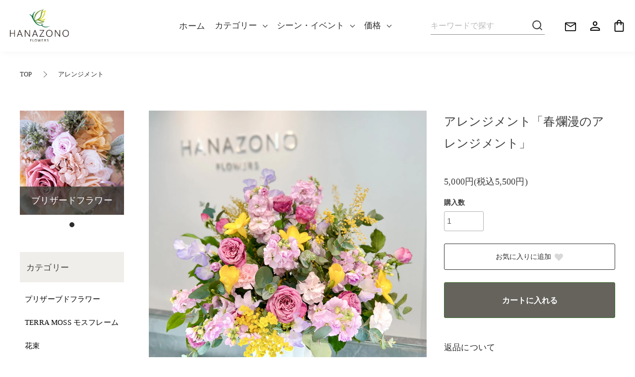

--- FILE ---
content_type: text/html; charset=EUC-JP
request_url: https://hanazono-shop.com/?pid=32901979
body_size: 19474
content:
<!DOCTYPE html PUBLIC "-//W3C//DTD XHTML 1.0 Transitional//EN" "http://www.w3.org/TR/xhtml1/DTD/xhtml1-transitional.dtd">
<html xmlns:og="http://ogp.me/ns#" xmlns:fb="http://www.facebook.com/2008/fbml" xmlns:mixi="http://mixi-platform.com/ns#" xmlns="http://www.w3.org/1999/xhtml" xml:lang="ja" lang="ja" dir="ltr">
<head>
<meta http-equiv="content-type" content="text/html; charset=euc-jp" />
<meta http-equiv="X-UA-Compatible" content="IE=edge,chrome=1" />
<meta name="viewport" content="width=device-width,initial-scale=1">
<title>アレンジメント「春爛漫かわいいアレンジメント」 | 明るくかわいい色合いの春のお花 - 老舗お花屋さんのオンラインショップ HANAZONO ハナゾノ｜山形県山形市｜フラワーギフト</title>
<meta name="Keywords" content="山形,アレンジメント,アレンジ,花束,プリザーブドフラワー,お祝い,お供え,スタンド花" />
<meta name="Description" content="春の可愛いお花をたくさんアレンジに入れ込んだ春爛漫かわいいアレンジメント。明るくかわいい色合いでどのようなプレゼントにも喜ばれます。" />
<meta name="Author" content="Hanazono" />
<meta name="Copyright" content="Copyright 2008 有限会社ハナゾノ" />
<meta http-equiv="content-style-type" content="text/css" />
<meta http-equiv="content-script-type" content="text/javascript" />
<link rel="stylesheet" href="https://hanazono-shop.com/css/framework/colormekit.css" type="text/css" />
<link rel="stylesheet" href="https://hanazono-shop.com/css/framework/colormekit-responsive.css" type="text/css" />
<link rel="stylesheet" href="https://img11.shop-pro.jp/PA01055/846/css/36/index.css?cmsp_timestamp=20251216160853" type="text/css" />
<link rel="stylesheet" href="https://img11.shop-pro.jp/PA01055/846/css/36/product.css?cmsp_timestamp=20251216160853" type="text/css" />

<link rel="alternate" type="application/rss+xml" title="rss" href="https://hanazono-shop.com/?mode=rss" />
<link rel="alternate" media="handheld" type="text/html" href="https://hanazono-shop.com/?prid=32901979" />
<link rel="shortcut icon" href="https://img11.shop-pro.jp/PA01055/846/favicon.ico?cmsp_timestamp=20251030175756" />
<script type="text/javascript" src="//ajax.googleapis.com/ajax/libs/jquery/1.11.0/jquery.min.js" ></script>
<meta property="og:title" content="アレンジメント「春爛漫かわいいアレンジメント」 | 明るくかわいい色合いの春のお花 - 老舗お花屋さんのオンラインショップ HANAZONO ハナゾノ｜山形県山形市｜フラワーギフト" />
<meta property="og:description" content="春の可愛いお花をたくさんアレンジに入れ込んだ春爛漫かわいいアレンジメント。明るくかわいい色合いでどのようなプレゼントにも喜ばれます。" />
<meta property="og:url" content="https://hanazono-shop.com?pid=32901979" />
<meta property="og:site_name" content="老舗お花屋さんのオンラインショップ HANAZONO ハナゾノ｜山形県山形市｜フラワーギフト" />
<meta property="og:image" content="https://img11.shop-pro.jp/PA01055/846/product/32901979.jpg?cmsp_timestamp=20241129170528"/>
<meta property="og:type" content="product" />
<meta property="product:price:amount" content="5500" />
<meta property="product:price:currency" content="JPY" />
<meta property="product:product_link" content="https://hanazono-shop.com?pid=32901979" />
<meta property="og:image" content="https://file003.shop-pro.jp/PA01055/846/img/ogp.jpg">
<script>
  var Colorme = {"page":"product","shop":{"account_id":"PA01055846","title":"\u8001\u8217\u304a\u82b1\u5c4b\u3055\u3093\u306e\u30aa\u30f3\u30e9\u30a4\u30f3\u30b7\u30e7\u30c3\u30d7 HANAZONO \u30cf\u30ca\u30be\u30ce\uff5c\u5c71\u5f62\u770c\u5c71\u5f62\u5e02\uff5c\u30d5\u30e9\u30ef\u30fc\u30ae\u30d5\u30c8"},"basket":{"total_price":0,"items":[]},"customer":{"id":null},"inventory_control":"none","product":{"shop_uid":"PA01055846","id":32901979,"name":"\u30a2\u30ec\u30f3\u30b8\u30e1\u30f3\u30c8\u300c\u6625\u721b\u6f2b\u306e\u30a2\u30ec\u30f3\u30b8\u30e1\u30f3\u30c8\u300d","model_number":"","stock_num":null,"sales_price":5000,"sales_price_including_tax":5500,"variants":[],"category":{"id_big":396811,"id_small":0},"groups":[{"id":2917472},{"id":2917483},{"id":2917484},{"id":2917490}],"members_price":5000,"members_price_including_tax":5500}};

  (function() {
    function insertScriptTags() {
      var scriptTagDetails = [];
      var entry = document.getElementsByTagName('script')[0];

      scriptTagDetails.forEach(function(tagDetail) {
        var script = document.createElement('script');

        script.type = 'text/javascript';
        script.src = tagDetail.src;
        script.async = true;

        if( tagDetail.integrity ) {
          script.integrity = tagDetail.integrity;
          script.setAttribute('crossorigin', 'anonymous');
        }

        entry.parentNode.insertBefore(script, entry);
      })
    }

    window.addEventListener('load', insertScriptTags, false);
  })();
</script>
<script async src="https://zen.one/analytics.js"></script>
</head>
<body>
<meta name="colorme-acc-payload" content="?st=1&pt=10029&ut=32901979&at=PA01055846&v=20260201091659&re=&cn=5b58210c026bf7fa6fdbd484ce7198e6" width="1" height="1" alt="" /><script>!function(){"use strict";Array.prototype.slice.call(document.getElementsByTagName("script")).filter((function(t){return t.src&&t.src.match(new RegExp("dist/acc-track.js$"))})).forEach((function(t){return document.body.removeChild(t)})),function t(c){var r=arguments.length>1&&void 0!==arguments[1]?arguments[1]:0;if(!(r>=c.length)){var e=document.createElement("script");e.onerror=function(){return t(c,r+1)},e.src="https://"+c[r]+"/dist/acc-track.js?rev=3",document.body.appendChild(e)}}(["acclog001.shop-pro.jp","acclog002.shop-pro.jp"])}();</script><link href="https://img.shop-pro.jp/tmpl_js/88/slick.css" rel="stylesheet" type="text/css">
<link href="https://img.shop-pro.jp/tmpl_js/88/slick-theme.css" rel="stylesheet" type="text/css">
<link href="https://img.shop-pro.jp/tmpl_js/88/magnific-popup.css" rel="stylesheet" type="text/css">
<link rel="preconnect" href="https://fonts.googleapis.com">
<link rel="preconnect" href="https://fonts.gstatic.com" crossorigin>
<link href="https://fonts.googleapis.com/css2?family=Cormorant+Garamond&display=swap" rel="stylesheet">
<link href="https://file003.shop-pro.jp/PA01055/846/css/product-original.css" rel="stylesheet" type="text/css">

<div class="l-header is-product" id="js-header-scroll">
  <div class="l-header-main">
      <div class="l-header-main__in">
        <div class="l-header-logo">
          <a href="https://hanazono-shop.com/"><img src="https://file003.shop-pro.jp/PA01055/846/img/logo.png" width="132" alt="Hanazono" /></a>
        </div>
        <div class="l-sp-header-cart-btn">
          <a class="l-sp-header-cart-btn__link" href="https://hanazono-shop.com/cart/proxy/basket?shop_id=PA01055846&shop_domain=hanazono-shop.com"><img src="https://file003.shop-pro.jp/PA01055/846/img/ic-cart_sp.png" width="25" alt="cart" /></a>
        </div><button aria-label="メニュー" class="l-menu-btn js-navi-open"><span></span> <span></span></button>
      </div>
      <div class="l-main-navi">
        <div class="l-main-navi__overlay js-navi-close"></div>
        <div class="l-sp-btns">
          <a class="l-header-account-list__link" href="https://hanazono-shop.com/?mode=myaccount"><img src="https://file003.shop-pro.jp/PA01055/846/img/ic-user_sp.png" width="13" alt="" />マイページ</a> <a href="https://hanazono878.shop-pro.jp/customer/inquiries/new"><img src="https://file003.shop-pro.jp/PA01055/846/img/ic-mail_sp.png" width="16" alt="" />お問い合わせ</a>
        </div>
        <div class="l-sp-header-search">
          <form action="https://hanazono-shop.com/" class="l-sp-header-search__form" method="get">
            <input name="mode" type="hidden" value="srh">
            <div class="l-sp-header-search__input">
              <input name="keyword" placeholder="キーワードで探す" type="text">
            </div><button class="l-sp-header-search__submit" type="submit"><img alt="送信" src="https://file003.shop-pro.jp/PA01055/846/img/ic-search_sp.png" width="21" /></button>
          </form>
        </div>
        <ul class="l-main-navi-list">
          <li class="l-main-navi-list__item"><a href="https://hanazono-shop.com/">ホーム</a></li>
          <li class="l-main-navi-list__item">
            <button class="l-main-navi-list__link js-toggle-btn">カテゴリー<span class="visible-phone">で選ぶ</span></button>
            <div class="l-dropdown-menu js-toggle-contents">
              <div class="u-container">
                <ul class="l-dropdown-menu-list">
                  <li class="l-dropdown-menu-list__item">
                    <a class="l-dropdown-menu-list__link" href="https://hanazono-shop.com/?mode=cate&cbid=396812&csid=0">プリザーブドフラワー</a>
                  </li>
                  <li class="l-dropdown-menu-list__item">
                    <a class="l-dropdown-menu-list__link" href="https://hanazono-shop.com/?mode=cate&cbid=396810&csid=0">花束</a>
                  </li>
                  <li class="l-dropdown-menu-list__item">
                    <a class="l-dropdown-menu-list__link" href="https://hanazono-shop.com/?mode=cate&cbid=396811&csid=0">アレンジメント</a>
                  </li>
                  <li class="l-dropdown-menu-list__item">
                    <a class="l-dropdown-menu-list__link" href="https://hanazono-shop.com/?mode=cate&cbid=2707182&csid=0">ドライ＆アーティフィシャル</a>
                  </li>
                  <li class="l-dropdown-menu-list__item">
                    <a class="l-dropdown-menu-list__link" href="https://hanazono-shop.com/?mode=cate&cbid=2889885&csid=0">TERRA MOSS モスフレーム</a>
                  </li>
                  <li class="l-dropdown-menu-list__item">
                    <a class="l-dropdown-menu-list__link" href="https://hanazono-shop.com/?mode=cate&cbid=2866498&csid=0">ウェデイングブーケ</a>
                  </li>
                  <li class="l-dropdown-menu-list__item">
                    <a class="l-dropdown-menu-list__link" href="https://hanazono-shop.com/?mode=cate&cbid=2169745&csid=0">バルーンフラワー</a>
                  </li>
                  <li class="l-dropdown-menu-list__item">
                    <a class="l-dropdown-menu-list__link" href="https://hanazono-shop.com/?mode=cate&cbid=2103626&csid=0">ソープフラワー</a>
                  </li>
                  <li class="l-dropdown-menu-list__item">
                    <a class="l-dropdown-menu-list__link" href="https://hanazono-shop.com/?mode=cate&cbid=1017042&csid=0">スタンドフラワー</a>
                  </li>
                  <li class="l-dropdown-menu-list__item">
                    <a class="l-dropdown-menu-list__link" href="https://hanazono-shop.com/?mode=cate&cbid=401151&csid=0">胡蝶蘭</a>
                  </li>
                </ul>
              </div>
            </div>
          </li>
          <li class="l-main-navi-list__item">
            <button class="l-main-navi-list__link js-toggle-btn">シーン・イベント<span class="visible-phone">で選ぶ</span></button>
            <div class="l-dropdown-menu js-toggle-contents">
              <div class="u-container">
                <ul class="l-dropdown-menu-list">
                  <li class="l-dropdown-menu-list__item"><a class="l-dropdown-menu-list__link" href="https://hanazono-shop.com/?mode=grp&gid=2917483">お祝い・誕生日</a></li>
                  <li class="l-dropdown-menu-list__item"><a class="l-dropdown-menu-list__link" href="https://hanazono-shop.com/?mode=grp&gid=2917484">結婚・結婚祝い</a></li>
                  <li class="l-dropdown-menu-list__item"><a class="l-dropdown-menu-list__link" href="https://hanazono-shop.com/?mode=grp&gid=2917485">母の日</a></li>
                  <li class="l-dropdown-menu-list__item"><a class="l-dropdown-menu-list__link" href="https://hanazono-shop.com/?mode=grp&gid=2917486">発表会</a></li>
                  <li class="l-dropdown-menu-list__item"><a class="l-dropdown-menu-list__link" href="https://hanazono-shop.com/?mode=grp&gid=2917500">お供え・ご葬儀</a></li>
                </ul>
              </div>
            </div>
          </li>
          <li class="l-main-navi-list__item">
            <button class="l-main-navi-list__link js-toggle-btn">価格<span class="visible-phone">で選ぶ</span></button>
            <div class="l-dropdown-menu js-toggle-contents">
              <div class="u-container">
                <ul class="l-dropdown-menu-list">
                  <li class="l-dropdown-menu-list__item"><a class="l-dropdown-menu-list__link" href="https://hanazono-shop.com/?mode=grp&gid=2917459">&#12316;5,000円</a></li>
                  <li class="l-dropdown-menu-list__item"><a class="l-dropdown-menu-list__link" href="https://hanazono-shop.com/?mode=grp&gid=2917465">5,001円&#12316;10,000円</a></li>
                  <li class="l-dropdown-menu-list__item"><a class="l-dropdown-menu-list__link" href="https://hanazono-shop.com/?mode=grp&gid=2917474">10,001円&#12316;</a></li>
                </ul>
              </div>
            </div>
          </li>
          <li class="visible-phone"><a href="https://hanazono-shop.com/?mode=sk#info">特定商取引法に基づく表記</a></li>
          <li class="visible-phone"><a href="https://hanazono-shop.com/?mode=privacy">プライバシーポリシー</a></li>
        </ul>
        <a href="https://www.instagram.com/flowergallery_hanazono/?hl=ja" target="_blank" class="visible-phone"><svg role="img" aria-label="instagram" aria-hidden="true" width="30" height="30"><use xlink:href="#instagram"></use></svg></a>
        <div class="l-header-help">
          <div class="l-header-search">
            <form action="https://hanazono-shop.com/" class="l-header-search__form" method="get">
              <input name="mode" type="hidden" value="srh">
              <div class="l-header-search__input">
                <input name="keyword" placeholder="キーワードで探す" type="text">
              </div><button class="l-header-search__submit" type="submit"><img alt="送信" src="https://file003.shop-pro.jp/PA01055/846/img/ic-search_pc.png" width="22" /></button>
            </form>
          </div>
          <a href="https://hanazono878.shop-pro.jp/customer/inquiries/new" class="visible-tablet visible-desktop"><img src="https://file003.shop-pro.jp/PA01055/846/img/ic-mail_pc.png" width="24" alt="お問い合わせ" /></a>
          <div class="l-header-account">
            <button class="l-header-account__btn l-header-help__btn js-toggle-btn"><img src="https://file003.shop-pro.jp/PA01055/846/img/ic-user_pc.png" width="24" alt="アカウント" /></button>
            <div class="l-dropdown-menu js-toggle-contents">
              <div class="u-container">
                <ul class="l-header-account-list">
                  <li class="l-header-account-list__item">
                    <a class="l-header-account-list__link" href="https://hanazono-shop.com/?mode=myaccount">マイアカウント</a>
                  </li>
                  <li class="l-header-account-list__item">
                    <a class="l-header-account-list__link" href="https://hanazono-shop.com/customer/signup/new">新規会員登録</a>
                  </li>
                  <li class="l-header-account-list__item">
                    <a class="l-header-account-list__link" href="https://hanazono-shop.com/?mode=login&shop_back_url=https%3A%2F%2Fhanazono-shop.com%2F">ログイン</a>
                  </li>
                </ul>
              </div>
            </div>
          </div>
          <div class="l-header-cart">
            <a class="l-header-cart-btn" href="https://hanazono-shop.com/cart/proxy/basket?shop_id=PA01055846&shop_domain=hanazono-shop.com"><img src="https://file003.shop-pro.jp/PA01055/846/img/ic-cart_pc.png" width="24" alt="cart" /></a>
          </div>
        </div>
      </div>
      <div class="l-sp-main-navi__overlay"></div>
    </div>
</div>





<div class="l-main is-product">
  <div class="c-breadcrumbs u-container">
    <ul class="c-breadcrumbs-list">
      <li class="c-breadcrumbs-list__item">
        <a class="c-breadcrumbs-list__link" href="https://hanazono-shop.com/">TOP</a>
      </li>
                                    <li class="c-breadcrumbs-list__item">
        <a href="?mode=cate&cbid=396811&csid=0">
          アレンジメント
        </a>
      </li>
                                                                </ul>
  </div>
  
  <div class="l-contents-wrap u-container">
    <div class="l-contents-main">
            <link href="https://img.shop-pro.jp/tmpl_js/87/magnific-popup.css" rel="stylesheet" type="text/css">

<div class="cart_in_modal cart_modal__close" style="display: none;">
  <div class="cart_in_modal__outline not_bubbling">
    <label class="cart_modal__close cart_in_modal__close-icon">
    </label>
    <p class="cart_in_modal__heading">
      こちらの商品が<br class="sp-br">カートに入りました
    </p>
    <div class="cart_in_modal__detail">
            <div class="cart_in_modal__image-wrap">
        <img src="https://img11.shop-pro.jp/PA01055/846/product/32901979.jpg?cmsp_timestamp=20241129170528" alt="" class="cart_in_modal__image" />
      </div>
            <p class="cart_in_modal__name">
        アレンジメント「春爛漫のアレンジメント」
      </p>
    </div>
    <div class="cart_in_modal__button-wrap">
      <form name="cart_view_with_async" method="POST" action="https://hanazono-shop.com/cart/proxy/basket?shop_id=PA01055846&shop_domain=hanazono-shop.com">
        <input type="hidden" name="reference_token" value="03ab7de48742432caf77ada15e0e6ca9"><input type="hidden" name="shop_id" value="PA01055846"><input type="hidden" name="shop_domain" value="hanazono-shop.com">
      </form>
      <button class="cart_view_with_async cart_in_modal__button cart_in_modal__button--solid">かごの中身を見る</button>
      <p class="cart_modal__close cart_in_modal__text-link">ショッピングを続ける</p>
    </div>
  </div>
</div>
<div class="cart_in_error_modal cart_in_error__close" style="display: none;">
  <div class="cart_in_modal__outline not_bubbling">
    <label class="cart_in_error__close cart_in_modal__close-icon">
    </label>
    <p class="cart_in_error_message cart_in_error_modal__heading"></p>
    <div class="cart_in_modal__button-wrap">
      <button class="cart_in_error__close cart_in_modal__button cart_in_modal__button--solid">ショッピングを続ける</button>
    </div>
  </div>
</div>


<div class="p-product">
  <form name="product_form" method="post" action="https://hanazono-shop.com/cart/proxy/basket/items/add">
    <div class="p-product-main">
      
      <div class="p-product-img">
        <div class="p-product-img__main js-images-slider">
          <div class="p-product-img__main-item u-square-img">
                        <a href="https://img11.shop-pro.jp/PA01055/846/product/32901979.jpg?cmsp_timestamp=20241129170528" class="js-popup-item">
              <img src="https://img11.shop-pro.jp/PA01055/846/product/32901979.jpg?cmsp_timestamp=20241129170528" alt="" />
            </a>
                      </div>
                  </div>
              </div>
      
      
      
      <div class="p-product-info">
        <h2 class="p-product-info__ttl">
          アレンジメント「春爛漫のアレンジメント」
        </h2>
        <div class="p-product-info__id">
          
        </div>
        <div class="p-product-info__ex">
          
        </div>
        
        <div class="p-product-price">
                    <div class="p-product-price__sell">
            5,000円(税込5,500円)
          </div>
                                      </div>
        
        
        
                
        
        
        
                
        
        
                
        
        
        
        <div class="p-product-form">
                    <div class="p-product-form-stock">
            <div class="p-product-option-select__ttl">
              購入数
            </div>
            <div class="p-product-form-stock__box">
              <div class="p-product-form-stock__input">
                <input type="text" name="product_num" value="1" />
                <span class="p-product-form-stock__unit"></span>
              </div>
                          </div>
          </div>
                    
          <div class="p-product-form-btn__favorite">
            <button type="button" class="c-btn-cart is-favorite"  data-favorite-button-selector="DOMSelector" data-product-id="32901979" data-added-class="is-added">
              お気に入りに追加 <svg role="img" aria-hidden="true"><use xlink:href="#heart"></use></svg>
            </button>
          </div>
          
          <div class="p-product-form-btn">
            <div class="p-product-form-btn__cart">
                                          <div class="disable_cartin">
                <button class="c-btn-cart" type="submit">
                  カートに入れる
                </button>
              </div>
                            <p class="p-product-form__error-message stock_error"></p>
                                        </div>
          </div>
        </div>
        
        
        
        <ul class="p-product-link-list">
          <li class="p-product-link-list__item">
            <a href="https://hanazono-shop.com/?mode=sk#return">返品について</a>
          </li>
          <li class="p-product-link-list__item">
            <a href="https://hanazono-shop.com/?mode=sk#info">特定商取引法に基づく表記</a>
          </li>
          <li class="p-product-link-list__item">
            <a href="https://hanazono878.shop-pro.jp/customer/products/32901979/inquiries/new">この商品について問い合わせる</a>
          </li>
          <li class="p-product-link-list__item">
            <a href="https://hanazono-shop.com/?mode=cate&cbid=396811&csid=0">買い物を続ける</a>
          </li>
        </ul>
        
        
        <ul class="p-product-sns-list">
          <li class="p-product-sns-list__item">
            <div class="line-it-button" data-lang="ja" data-type="share-a" data-ver="3"
                         data-color="default" data-size="small" data-count="false" style="display: none;"></div>
                       <script src="https://www.line-website.com/social-plugins/js/thirdparty/loader.min.js" async="async" defer="defer"></script>
          </li>
          <li class="p-product-sns-list__item">
            
          </li>
          <li class="p-product-sns-list__item">
            <a href="https://twitter.com/share" class="twitter-share-button" data-url="https://hanazono-shop.com/?pid=32901979" data-text="" data-lang="ja" >ツイート</a>
<script charset="utf-8">!function(d,s,id){var js,fjs=d.getElementsByTagName(s)[0],p=/^http:/.test(d.location)?'http':'https';if(!d.getElementById(id)){js=d.createElement(s);js.id=id;js.src=p+'://platform.twitter.com/widgets.js';fjs.parentNode.insertBefore(js,fjs);}}(document, 'script', 'twitter-wjs');</script>
          </li>
        </ul>
        
        
      </div>
      
      
    </div>
    
    
    

      <div class="l_products_detail">
        
      <!--ここから商品テンプレート--><div class="l_products_detailIntro"><div class="p_productsIntro"><div class="p_productsIntro_top"><p class="p_productsIntro_topTtl">春爛漫かわいいアレンジメント<p class="p_productsIntro_topDesc">春の可愛いお花をたくさんアレンジに入れ込みました。<br>明るくかわいい色合いでどのようなプレゼントにも喜ばれます。</div><br />
<br />
<div class="p_productsIntro_feature"><div class="p_productsIntro_featureGroup"><div class="p_productsIntro_featureGroupInner"><div class="p_productsIntro_featureGroupImg"><img src="https://img11.shop-pro.jp/PA01055/846/etc_base64/SU1HXzY3NzU.jpeg?cmsp_timestamp=20240219151350" alt=""></div><div class="p_productsIntro_featureGroupContent"><p class="p_productsIntro_featureGroupContent__cp">可愛らしいお花がいっぱい！<p class="p_productsIntro_featureGroupContent__desc">かわいいバラをはじめ、スイートピーやミモザをアレンジ！<br>春にしか作れないアレンジメントに仕上がりました。</div></div></div></div></div></div><br />
<br />
<div class="l_products_detailInfo"><div class="p_productsInfo"><dl class="p_productsInfo_row"><dt class="p_productsInfo_rowLabel">サイズ<dd class="p_productsInfo_rowContent">W50×D35×H40cm</dl><dl class="p_productsInfo_row"><dt class="p_productsInfo_rowLabel">配送指定日<dd class="p_productsInfo_rowContent">ご注文日より4営業日以降の日程が<br class="h_sp">選択可能<br>ご指定のない場合は商品の準備が<br class="h_sp">出来次第の配送となります</dl><dl class="p_productsInfo_row"><dt class="p_productsInfo_rowLabel">注意事項<dd class="p_productsInfo_rowContent">春のお花が多く使用されているため、春以外の季節にご注文をいただいた場合は、お花の内容を大幅に変更しお作りさせていただきます</dl></div></div><br />
<br />
<div class="l_products_detailPossible"><div class="p_productsPossible"><div class="p_productsPossible_group p_productsPossible_group__yamagata"><div class="p_productsPossible_groupInner"><p class="p_productsPossible_groupTtl">この商品は<span>山形県山形市内</span>にのみ配送が可能です<p class="p_productsPossible_groupDesc">その他の地域への配送はできませんのでご了承ください。<br>山形県山形市以外へのご注文はキャンセルさせていただきますのでご注意ください。</div></div></div></div><br />
<br />
<div class="l_products_detailThumbnail"><div class="p_productsThumbnail"><div class="p_productsThumbnail_ttl h_tc"><div class="b_sectionTtl"><h2 class="b_sectionTtl_ja">価格で選ぶ</h2><p class="b_sectionTtl_en">Price</div></div><div class="p_productsThumbnail_main"><ul class="b_thumbnailList b_thumbnailList__3"><li class="b_thumbnailList_item"><a href="#" class="b_thumbnailList_itemInner"><div class="b_thumbnailList_itemImg"><img src="https://file003.shop-pro.jp/PA01055/846/img/products/products_price_bg01.jpg" alt=""></div><p class="b_thumbnailList_itemLabel">~5,000円</p></a><li class="b_thumbnailList_item"><a href="#" class="b_thumbnailList_itemInner"><div class="b_thumbnailList_itemImg"><img src="https://file003.shop-pro.jp/PA01055/846/img/products/products_price_bg02.jpg" alt=""></div><p class="b_thumbnailList_itemLabel">5,001円~10,000円</p></a><li class="b_thumbnailList_item"><a href="#" class="b_thumbnailList_itemInner"><div class="b_thumbnailList_itemImg"><img src="https://file003.shop-pro.jp/PA01055/846/img/products/products_price_bg03.jpg" alt=""></div><p class="b_thumbnailList_itemLabel">10,001円~</p></a></ul></div></div></div><div class="l_products_detailThumbnail"><div class="p_productsThumbnail"><div class="p_productsThumbnail_ttl h_tc"><div class="b_sectionTtl"><h2 class="b_sectionTtl_ja">カラーバリエーション</h2><p class="b_sectionTtl_en">Color Variation</div></div><div class="p_productsThumbnail_main"><ul class="b_thumbnailList b_thumbnailList__4"><li class="b_thumbnailList_item"><a href="#" class="b_thumbnailList_itemInner"><div class="b_thumbnailList_itemImg"><img src="https://file003.shop-pro.jp/PA01055/846/img/products/products_color_bg01.jpg" alt=""></div><p class="b_thumbnailList_itemLabel">ミックス系</p></a><li class="b_thumbnailList_item"><a href="#" class="b_thumbnailList_itemInner"><div class="b_thumbnailList_itemImg"><img src="https://file003.shop-pro.jp/PA01055/846/img/products/products_color_bg02.jpg" alt=""></div><p class="b_thumbnailList_itemLabel">ピンク系</p></a><li class="b_thumbnailList_item"><a href="#" class="b_thumbnailList_itemInner"><div class="b_thumbnailList_itemImg"><img src="https://file003.shop-pro.jp/PA01055/846/img/products/products_color_bg03.jpg" alt=""></div><p class="b_thumbnailList_itemLabel">黄色オレンジ系</p></a><li class="b_thumbnailList_item"><a href="#" class="b_thumbnailList_itemInner"><div class="b_thumbnailList_itemImg"><img src="https://file003.shop-pro.jp/PA01055/846/img/products/products_color_bg04.jpg" alt=""></div><p class="b_thumbnailList_itemLabel">レッド系</p></a></ul></div></div></div><div class="l_products_detailThumbnail"><div class="p_productsThumbnail"><div class="p_productsThumbnail_ttl h_tc"><div class="b_sectionTtl"><h2 class="b_sectionTtl_ja">こんなシーンで<br class="h_sp">おすすめです</h2><p class="b_sectionTtl_en">Scene</div></div><div class="p_productsThumbnail_main"><ul class="b_thumbnailList b_thumbnailList__4"><li class="b_thumbnailList_item"><a href="https://hanazono-shop.com/?mode=grp&gid=291748" class="b_thumbnailList_itemInner"><div class="b_thumbnailList_itemImg"><img src="https://file003.shop-pro.jp/PA01055/846/img/products/products_scene_bg01.jpg" alt=""></div><p class="b_thumbnailList_itemLabel">お祝い・誕生日</p></a><li class="b_thumbnailList_item"><a href="https://hanazono-shop.com/?mode=grp&gid=2917484" class="b_thumbnailList_itemInner"><div class="b_thumbnailList_itemImg"><img src="https://file003.shop-pro.jp/PA01055/846/img/products/products_scene_bg02.jpg" alt=""></div><p class="b_thumbnailList_itemLabel">結婚・結婚祝い</p></a><li class="b_thumbnailList_item"><a href="https://hanazono-shop.com/?mode=grp&gid=2917485" class="b_thumbnailList_itemInner"><div class="b_thumbnailList_itemImg"><img src="https://file003.shop-pro.jp/PA01055/846/img/products/products_scene_bg03.jpg" alt=""></div><p class="b_thumbnailList_itemLabel">母の日</p></a><li class="b_thumbnailList_item"><a href="https://hanazono-shop.com/?mode=grp&gid=2917486" class="b_thumbnailList_itemInner"><div class="b_thumbnailList_itemImg"><img src="https://file003.shop-pro.jp/PA01055/846/img/products/products_scene_bg04.jpg" alt=""></div><p class="b_thumbnailList_itemLabel">発表会</p></a></ul></div></div></div><div class="l_products_detailAbout h_pr"><div class="p_productsAbout"><div class="p_productsAbout_top"><div class="p_productsAbout_topInner"><div class="p_prodouctsAbout_topSentence"><div class="p_prodouctsAbout_topSentenceTtl"><div class="b_sectionTtl"><h2 class="b_sectionTtl_ja">アレンジメントとは？</h2><p class="b_sectionTtl_en">What’s Arrangement</div></div><p class="p_prodouctsAbout_topSentenceTxt">アレンジメントとは一般的に花器の底に敷いた吸水スポンジに花を挿して飾りつけたものをいいます。茎を切った状態の「切り花」をお届けする際に、基本的には「アレンジメント」「花束」のいずれかを選ぶことになります。<br>花束よりアレンジメントの方がデザインの自由度も高く、使う器によっても雰囲気が変わります。<br />
</div><div class="p_productsAbout_topImg"><img class="h_cover" src="https://file003.shop-pro.jp/PA01055/846/img/products/products_about_img01.jpg" alt=""></div></div></div><div class="p_productsAbout_bottom"><div class="p_productsAbout_bottomInner"><div class="p_productsAbout_bottomImg"><img src="https://file003.shop-pro.jp/PA01055/846/img/products/products_about_img02.jpg" alt=""></div><div class="p_productsAbout_bottomSententce"><h3 class="p_productsAbout_bottomSententceTtl">お手入れの方法</h3><p class="p_productsAbout_bottomSententceTxt">花を長持ちさせるためには、まずできるだけ早くセロファンなどのラッピング材を取り除きましょう。&#8232;また花は乾燥に弱いため、エアコンの風が直接当たらない場所で、直射日光を避けておくようにします。しおれたり枯れてしまったりした花はなるべく早く摘み取ることで雑菌などの繁殖を防ぐことができます。</div></div></div></div></div><!--ここまで商品テンプレート-->
            
        <div class="p-product-other">
          
                    
        </div>
      </div>
      
    
    
    <input type="hidden" name="user_hash" value="9042decc896fdfa08c5bea49145d429a"><input type="hidden" name="members_hash" value="9042decc896fdfa08c5bea49145d429a"><input type="hidden" name="shop_id" value="PA01055846"><input type="hidden" name="product_id" value="32901979"><input type="hidden" name="members_id" value=""><input type="hidden" name="back_url" value="https://hanazono-shop.com/?pid=32901979"><input type="hidden" name="reference_token" value="03ab7de48742432caf77ada15e0e6ca9"><input type="hidden" name="shop_domain" value="hanazono-shop.com">
  </form>
  
  </div>




<script src="https://img.shop-pro.jp/tmpl_js/87/slick.js"></script>
<script src="https://img.shop-pro.jp/tmpl_js/87/jquery.magnific-popup.min.js"></script>
<script type="text/javascript">
  $(document).on("ready", function() {
    var slider = ".js-images-slider";
    var thumbnailItem = ".p-product-thumb-list__item";
    
    $(thumbnailItem).each(function() {
      var index = $(thumbnailItem).index(this);
      $(this).attr("data-index",index);
    });
    
    $(slider).on('init',function(slick) {
      var index = $(".slide-item.slick-slide.slick-current").attr("data-slick-index");
      $(thumbnailItem+'[data-index="'+index+'"]').addClass("is-current");
    });
    
    $(slider).slick( {
      autoplay: false,
      arrows: true,
      fade: true,
      infinite: true
    });
    
    $(thumbnailItem).on('click',function() {
      var index = $(this).attr("data-index");
      $(slider).slick("slickGoTo",index,false);
    });
    
    $(slider).on('beforeChange',function(event,slick, currentSlide,nextSlide){
      $(thumbnailItem).each(function() {
        $(this).removeClass("is-current");
      });
      $(thumbnailItem+'[data-index="'+nextSlide+'"]').addClass("is-current");
    });
  });
</script>
<script type="text/javascript">
  $(document).ready(function() {
    $('.js-popup-item').magnificPopup({
      type: 'image',
      removalDelay: 300,
      gallery: {
        enabled:true
      },
      closeMarkup: '<button title="%title%" type="button" class="mfp-close"><img src="https://img.shop-pro.jp/tmpl_img/88/icon-close.svg" alt="close" width="15" class="mfp-close" /></button>',
      callbacks: {
        open: function() {
          closeBtn();
        },
      }
    });
    $('.js-popup').magnificPopup({
      type: 'image',
      removalDelay: 300,
      gallery: {
        enabled:true
      },
      closeMarkup: '<button title="%title%" type="button" class="mfp-close"><img src="https://img.shop-pro.jp/tmpl_img/88/icon-close.svg" alt="close" width="15" class="mfp-close" /></button>',
      callbacks: {
        open: function() {
          closeBtn();
        },
      }
    });
    $('.js-popup-inline').magnificPopup({
      type: 'inline',
      closeMarkup: '<button title="%title%" type="button" class="mfp-close"><img src="https://img.shop-pro.jp/tmpl_img/88/icon-close-black.svg" alt="close" width="15" class="mfp-close" /></button>',
      callbacks: {
        open: function() {
          closeBtn();
        },
      }
    });
  });
  function closeBtn(){
    $('.close-btn').on('click',function(){
      $('.popup-img').magnificPopup('close');
    });
  }
</script>
<script>
  $(function () {
    function window_size_switch_func() {
      if($(window).width() >= 1008) {
        // product option switch -> table
        $('#prd-opt-table').html($('.prd-opt-table').html());
        $('#prd-opt-table table').addClass('table table-bordered');
        $('#prd-opt-select').empty();
      } else {
        // product option switch -> select
        $('#prd-opt-table').empty();
        if($('#prd-opt-select > *').size() == 0) {
          $('#prd-opt-select').append($('.prd-opt-select').html());
        }
      }
    }
    window_size_switch_func();
    
    $(window).resize(function () {
      window_size_switch_func();
    });
  });
</script>    </div>
    
        <div class="l-contents-side">
      <div class="l-side-slider u-opa js-side-slider">
        <div class="l-side-slider__item h_pr">
          <a class="l-side-slider__link" href="https://hanazono-shop.com/?mode=cate&cbid=396812&csid=0">
            <img src="https://file003.shop-pro.jp/PA01055/846/img/products/sidebar_slider_bg01.jpg" alt="一枚目のバナーの代替テキスト">          <p class="l-side-slider__label">ブリザードフラワー</p>
          </a>
        </div>
      </div>
      
      
                  <div class="l-side-navi">
        <h3 class="l-side-navi__ttl">
          カテゴリー
        </h3>
        <ul class="l-side-navi-list">
                    <li class="l-side-navi-list__item">
                        <a class="l-side-navi-list__link is-link" href="https://hanazono-shop.com/?mode=cate&cbid=396812&csid=0">
              プリザーブドフラワー
            </a>
                                  </li>
                    <li class="l-side-navi-list__item">
                        <a class="l-side-navi-list__link is-link" href="https://hanazono-shop.com/?mode=cate&cbid=2889885&csid=0">
              TERRA MOSS モスフレーム
            </a>
                                  </li>
                    <li class="l-side-navi-list__item">
                        <a class="l-side-navi-list__link is-link" href="https://hanazono-shop.com/?mode=cate&cbid=396810&csid=0">
              花束
            </a>
                                  </li>
                    <li class="l-side-navi-list__item">
                        <a class="l-side-navi-list__link is-link" href="https://hanazono-shop.com/?mode=cate&cbid=396811&csid=0">
              アレンジメント
            </a>
                                  </li>
                    <li class="l-side-navi-list__item">
                        <a class="l-side-navi-list__link is-link" href="https://hanazono-shop.com/?mode=cate&cbid=2169745&csid=0">
              バルーンフラワー
            </a>
                                  </li>
                    <li class="l-side-navi-list__item">
                        <a class="l-side-navi-list__link is-link" href="https://hanazono-shop.com/?mode=cate&cbid=2707182&csid=0">
              ドライ＆アーティフィシャル
            </a>
                                  </li>
                    <li class="l-side-navi-list__item">
                        <a class="l-side-navi-list__link is-link" href="https://hanazono-shop.com/?mode=cate&cbid=2103626&csid=0">
              ソープフラワー
            </a>
                                  </li>
                    <li class="l-side-navi-list__item">
                        <a class="l-side-navi-list__link is-link" href="https://hanazono-shop.com/?mode=cate&cbid=1017042&csid=0">
              スタンドフラワー
            </a>
                                  </li>
                    <li class="l-side-navi-list__item">
                        <a class="l-side-navi-list__link is-link" href="https://hanazono-shop.com/?mode=cate&cbid=401151&csid=0">
              胡蝶蘭
            </a>
                                  </li>
                    <li class="l-side-navi-list__item">
                        <a class="l-side-navi-list__link is-link" href="https://hanazono-shop.com/?mode=cate&cbid=2866498&csid=0">
              ウェディングブーケ
            </a>
                                  </li>
                  </ul>
      </div>
                                                                                                                              
			
			                  <div class="l-side-navi">
        <h3 class="l-side-navi__ttl">
          シーン・イベント
        </h3>
        <ul class="l-side-navi-list">
                    <li class="l-side-navi-list__item">
            <a href="https://hanazono-shop.com/?mode=grp&gid=2917483" class="l-side-navi-list__link is-link">
              お祝い・誕生日
            </a>
          </li>
                                <li class="l-side-navi-list__item">
            <a href="https://hanazono-shop.com/?mode=grp&gid=2917484" class="l-side-navi-list__link is-link">
              結婚・結婚祝い
            </a>
          </li>
                                <li class="l-side-navi-list__item">
            <a href="https://hanazono-shop.com/?mode=grp&gid=2917485" class="l-side-navi-list__link is-link">
              母の日
            </a>
          </li>
                                <li class="l-side-navi-list__item">
            <a href="https://hanazono-shop.com/?mode=grp&gid=2917486" class="l-side-navi-list__link is-link">
              発表会
            </a>
          </li>
                                <li class="l-side-navi-list__item">
            <a href="https://hanazono-shop.com/?mode=grp&gid=2917500" class="l-side-navi-list__link is-link">
              お供え・ご葬儀
            </a>
          </li>
                  </ul>
      </div>
      
            
      
            <div class="l-side-navi">
        <h3 class="l-side-navi__ttl">
          価格
        </h3>
        <ul class="l-side-contents-list">
                    <li class="l-side-contents-list__item">
            <a href="https://hanazono-shop.com/?mode=grp&gid=2917459" class="l-side-contents-list__link is-link">
              &#12316;5,000円
            </a>
          </li>
                    <li class="l-side-contents-list__item">
            <a href="https://hanazono-shop.com/?mode=grp&gid=2917465" class="l-side-contents-list__link is-link">
              5,001円&#12316;10,000円
            </a>
          </li>
                    <li class="l-side-contents-list__item">
            <a href="https://hanazono-shop.com/?mode=grp&gid=2917474" class="l-side-contents-list__link is-link">
              10,001円&#12316;
            </a>
          </li>
                  </ul>
      </div>
      
      
                 <!-- <div class="l-side-navi">
        <h3 class="l-side-navi__ttl">
          グループ
        </h3>
        <ul class="l-side-navi-list">
                    <li class="l-side-navi-list__item">
            <a href="https://hanazono-shop.com/?mode=grp&gid=2917103" class="l-side-navi-list__link is-link">
              価格から選ぶ
            </a>
          </li>
                                <li class="l-side-navi-list__item">
            <a href="https://hanazono-shop.com/?mode=grp&gid=2917482" class="l-side-navi-list__link is-link">
              シーン・イベントで選ぶ
            </a>
          </li>
                                <li class="l-side-navi-list__item">
            <a href="https://hanazono-shop.com/?mode=grp&gid=2917487" class="l-side-navi-list__link is-link">
              色から選ぶ
            </a>
          </li>
                                <li class="l-side-navi-list__item">
            <a href="https://hanazono-shop.com/?mode=grp&gid=2917500" class="l-side-navi-list__link is-link">
              お供え／仏花
            </a>
          </li>
                                <li class="l-side-navi-list__item">
            <a href="https://hanazono-shop.com/?mode=grp&gid=2960284" class="l-side-navi-list__link is-link">
              ANNIVERSARY BOUQUET
            </a>
          </li>
                  </ul>
      </div>-->
      
                  
      
            
      
      
      <!--<ul class="l-side-bottom-bnr u-opa">
        <li class="l-side-bottom-bnr__item">
          <a href="#">
            <img src="https://img.shop-pro.jp/tmpl_img/88/side-bottom-01.jpg" alt="一枚目のバナーの代替テキスト">
          </a>
        </li>
        <li class="l-side-bottom-bnr__item">
          <a href="#">
            <img src="https://img.shop-pro.jp/tmpl_img/88/side-bottom-02.jpg" alt="二枚目のバナーの代替テキスト">
          </a>
        </li>
        <li class="l-side-bottom-bnr__item">
          <a href="#">
            <img src="https://img.shop-pro.jp/tmpl_img/88/side-bottom-03.jpg" alt="三枚目のバナーの代替テキスト">
          </a>
        </li>
      </ul>-->
      
    </div>
        
  </div>
</div>


<div class="l-bottom">
      
  
      
</div>

<div class="p-shopguide">
    <div class="u-container">
      <div class="p-shopguide-wrap">
        
        <div class="p-shopguide-column">
          <div class="p-shopguide-box">
            <h3 class="p-shopguide-box__ttl">配送・送料について</h3>
            <dl class="p-shopguide-txt">
              <dt class="p-shopguide__ttl">- 山形県山形市内へご配送のお客様</dt>
              <dd class="p-shopguide__body">
                <p>山形県山形市外へのお届けの場合でもご注文時に選択できてしまいますが、お届け先が山形市外の場合でこちらを選択された場合はご注文がキャンセルされますのでご注意下さい</p>
                <p>山形県山形市内は3850円以上で送料無料、3850円未満の場合は800円の配送料がかかります</p>
                <p>山形県山形市内へのご配送は当店から直接のご配送となりますので営業時間外のご配送は承れません<br>[営業時間：9:00-18:00 定休日：日曜日]</p>
                <p>※当日や翌日などのお急ぎ希望のお客様はお電話にてお問い合わせ下さい</p>
              </dd>
              <dt class="p-shopguide__ttl">- その他の地域へご配送のお客様</dt>
              <dd>
                <p>ヤマト運輸でお届けいたします<br>（配送料は別途参照）<br><br>プリザーブドフラワー、ソープフラワー、アーティフィシャルフラワーのみ配送可能、生花や胡蝶蘭などは配送不可となります</p>
                <p class="detailLink"><a href="https://hanazono-shop.com/?mode=sk">詳しくはこちら &gt;</a></p>
              </dd>
            </dl>
          </div>
        </div>
        <div class="p-shopguide-column">
          <div class="p-shopguide-box">
            <h3 class="p-shopguide-box__ttl">支払い方法について</h3>
            <dl class="p-shopguide-txt">
              <dt class="p-shopguide__ttl">- クレジットカード</dt>
              <dd class="p-shopguide__body">
                <div class="cc"><img src="https://file003.shop-pro.jp/PA01055/846/img/img-creditcard1.png" alt=""/><img src="https://file003.shop-pro.jp/PA01055/846/img/img-creditcard2.png" alt=""/></div>
              </dd>
              <dt class="p-shopguide__ttl">- 銀行振込</dt>
              <dd class="p-shopguide__body">
                <p>振込口座：山形銀行　本店営業部　<br />
　　　　 普通預金　0183687　<br />
　　　　 有限会社ハナゾノ</p>
                <p>受注メールにてお振込金額をご確認ください<br />
振込手数料はお客様負担とさせていただいております<br />
ご入金が確認できないとご注文処理が出来ませんのでお早めのご入金をお願いいたします</p>
              <p class="detailLink"><a href="https://hanazono-shop.com/?mode=sk#payment">詳しくはこちら &gt;</a></p>
              </dd>
            </dl>
          </div>
          <div class="p-shopguide-box">
            <h3 class="p-shopguide-box__ttl">ご来店予約について</h3>
            <dl class="p-shopguide-txt">
              <dd class="p-shopguide__body">ご来店の「お日にち」「お時間」を備考欄にご記入の上ご来店下さい<br>
[営業時間：9:00-18:00　定休日：日曜日]</dd>
            </dl>
          </div>
        </div>
        <div class="p-shopguide-column">
          <div class="p-shopguide-box">
            <h3 class="p-shopguide-box__ttl">返品について</h3>
            <dl class="p-shopguide-txt">
              <dt class="p-shopguide__ttl">- 返品期限</dt>
              <dd class="p-shopguide__body">原則、お客様都合による返品は受け付けておりません<br>
次の場合は商品の再発送、もしくはご返金で対処させていただきます<br>
商品到着日または翌日までご連絡をお願い致します<br>
１,輸送中の破損<br>
２,指定日に商品を受け取ったにもかかわらず、花が痛んでいた場合</dd>
              <dt class="p-shopguide__ttl">- 返品送料</dt>
              <dd class="p-shopguide__body">不良品や当社の手違いの場合は当社負担とさせていただきます</dd>
              <dt class="p-shopguide__ttl">- 不良品</dt>
              <dd class="p-shopguide__body">原則、お客様都合による返品は受け付けておりません<br>
次の場合は商品の再発送、もしくはご返金で対処させていただきます<br>
商品到着日または翌日までご連絡をお願い致します<br>
１,輸送中の破損<br>
２,指定日に商品を受け取ったにもかかわらず、花が痛んでいた場合
<p class="detailLink"><a href="https://hanazono-shop.com/?mode=sk#cancel">詳しくはこちら &gt;</a></p></dd>
            </dl>
          </div>
        </div>

      </div>
    </div>
  </div>


<div class="l-footer">
  <div class="u-container">

      <div class="l-footer-logo">
        <a href="https://hanazono-shop.com/"><img src="https://file003.shop-pro.jp/PA01055/846/img/logo-white.png" alt="Hanazono" /></a>
        <div><a href="https://www.instagram.com/hanazono_flowers/?hl=ja" target="_blank"><svg role="img" aria-label="instagram" aria-hidden="true" width="20" height="20"><use xlink:href="#instagram"></use></svg></a></div>
      </div>

      <div class="l-footer-navi">
        <ul>
          <li><h3>カテゴリーで選ぶ</h3></li>
          <li><a href="https://hanazono-shop.com/?mode=cate&amp;cbid=396812&amp;csid=0">プリザーブドフラワー</a></li>
          <li><a href="https://hanazono-shop.com/?mode=cate&amp;cbid=396810&amp;csid=0">花束</a></li>
          <li><a href="https://hanazono-shop.com/?mode=cate&amp;cbid=396811&amp;csid=0">アレンジメント</a></li>
          <li><a href="https://hanazono-shop.com/?mode=cate&amp;cbid=2707182&amp;csid=0">ドライ＆アーティフィシャル</a></li>
          <li><a href="https://hanazono-shop.com/?mode=cate&cbid=2889885&csid=0">モスフレーム</a></li>
        </ul>
        <ul>
          <li><h3>カテゴリーで選ぶ</h3></li>
          <li><a href="https://hanazono-shop.com/?mode=cate&amp;cbid=2866498&amp;csid=0">ウェデイングブーケ</a></li>
          <li><a href="https://hanazono-shop.com/?mode=cate&amp;cbid=2169745&amp;csid=0">バルーンフラワー</a></li>
          <li><a href="https://hanazono-shop.com/?mode=cate&amp;cbid=2103626&amp;csid=0">ソープフラワー</a></li>
          <li><a href="https://hanazono-shop.com/?mode=cate&amp;cbid=1017042&amp;csid=0">スタンドフラワー</a></li>
          <li><a href="https://hanazono-shop.com/?mode=cate&amp;cbid=401151&amp;csid=0">胡蝶蘭</a></li>
        </ul>
        <ul>
          <li><h3>シーンイベントで選ぶ</h3></li>
          <li><a href="https://hanazono-shop.com/?mode=grp&gid=2917483">お祝い・誕生日</a></li>
          <li><a href="https://hanazono-shop.com/?mode=grp&gid=2917484">結婚・結婚祝い</a></li>
          <li><a href="https://hanazono-shop.com/?mode=grp&gid=2917485">母の日</a></li>
          <li><a href="https://hanazono-shop.com/?mode=grp&gid=2917486">発表会</a></li>
          <li><a href="https://hanazono-shop.com/?mode=grp&gid=2917500">お供え・ご葬儀</a></li>
        </ul>
        <ul>
          <li><h3>価格で選ぶ</h3></li>
          <li><a href="https://hanazono-shop.com/?mode=grp&gid=2917459">&#12316;5,000円</a></li>
          <li><a href="https://hanazono-shop.com/?mode=grp&gid=2917465">5,001円&#12316;10,000円</a></li>
          <li><a href="https://hanazono-shop.com/?mode=grp&gid=2917474">10,001円&#12316;</a></li>
        </ul>
      </div>
  </div>
  <div class="copyright u-container">
    <div class="hidden-phone"><a href="https://hanazono-shop.com/?mode=sk#info">特定商取引法に基づく表記</a> | <a href="https://hanazono-shop.com/?mode=privacy">プライバシーポリシー</a></div>
    &copy; 2023 HANAZONO. Ltd
  </div>
</div>


<script src="https://img.shop-pro.jp/tmpl_js/88/jquery.matchHeight-min.js"></script>
<script src="https://img.shop-pro.jp/tmpl_js/88/jquery.magnific-popup.min.js"></script>
<script src="https://img.shop-pro.jp/tmpl_js/88/what-input.js"></script>
<script src="https://img.shop-pro.jp/tmpl_js/88/scroll-animation.js"></script>
<script src="https://img.shop-pro.jp/tmpl_js/88/slick.min.js"></script>
<script type="text/javascript">
  $(document).on('ready', function() {
    function imageSwitch(){
      $('#info img,.p-shop img').each(function(){
        var $this = $(this);
        if($(window).width() > 767){
          $this.attr('src', $this.attr('src').replace('_sp', '_pc'));
        }else{
          $this.attr('src', $this.attr('src').replace('_pc', '_sp'));
        }
      });
  }
  imageSwitch();

  var wWidth = window.innerWidth;
  $(window).resize(function (){
    if(wWidth != window.innerWidth){
      imageSwitch();
    }
  });
    $(".js-favorite-slider").slick({
      autoplay: false,
      autoplaySpeed: 3000,
      arrows: true,
      dots: false,
      infinite: true,
      slidesToShow: 4,
      slidesToScroll: 1,
      responsive: [
      {
        breakpoint: 1030,
        settings: {
          slidesToShow: 3,
          slidesToScroll: 1,
        }
      },
      {
        breakpoint: 768,
        settings: {
          slidesToShow: 2,
          slidesToScroll: 1,
        }
      }
      ]
    });
    $(".js-side-slider").slick({
      autoplay: true,
      autoplaySpeed: 3000,
      fade: true,
      speed: 1500,
      arrows: false,
      dots: true,
      infinite: true,
      slidesToShow: 1,
      slidesToScroll: 1,
      responsive: [
      {
        breakpoint: 1024,
        settings: {
          fade: false,
          slidesToShow: 2,
          slidesToScroll: 1,
        }
      },
      {
        breakpoint: 768,
        settings: {
          slidesToShow: 1,
          slidesToScroll: 1,
        }
      }
      ]
    });
  });
</script>

<script type="text/javascript">
  function smoothScroll(selector){
    jQuery("body,html").animate({
      scrollTop:jQuery(selector).offset().top
    },800,"swing");
  }
  
  function lerp(x,y,a){
    return x+(y-x)*a;
  }
  function isPC(){
    return (jQuery(window).width() > 767);
  }
  function easeOut(t,p){
    return 1-Math.pow((1-t),p);
  }
  function clamp01(n){
    return Math.min(Math.max(n,0),1);
  }
  function randomDelta(n,p){
    return n - (n*p*0.5) + (n*Math.random()*p);
  }
  
  
  
  //トグルボタン
  $(window).on('load resize',function() {
    if(isPC()){
      $(".js-toggle-contents").fadeOut("fast");
      $(".js-toggle-btn").removeClass("is-on");
      $(".l-main-navi__overlay").fadeOut("fast");
    }
    toggleBtn();
  });
  function toggleBtn() {
  $(".js-toggle-btn").off("click");
  $(".js-toggle-btn").on("click",function() {
    if(isPC()){
      if ($(this).hasClass("is-on")) {
        $(this).removeClass("is-on");
        $(this).next(".js-toggle-contents").fadeOut("fast");
        $(".l-main-navi__overlay").fadeOut("fast");
      } else {
        $(".js-toggle-btn").removeClass("is-on");
        $(".js-toggle-btn").next().fadeOut("fast");
        $(this).addClass("is-on");
        $(this).next(".js-toggle-contents").fadeIn("fast");
        $(".l-main-navi__overlay").fadeOut("fast");
        $(".l-main-navi__overlay").fadeIn("fast");
      }
    } else {
      $(this).toggleClass("is-on");
      $(this).next(".js-toggle-contents").slideToggle("fast");
    }
  });
}

$(".l-main-navi__overlay").on("click",function() {
  $(this).fadeOut();
  $(".js-toggle-btn").removeClass("is-on");
  $(".js-toggle-contents").fadeOut("fast");
  //$(".js-search-contents").removeClass("is-on");
});

if(!isPC()){
  $('.p-shopguide-txt').hide();
  $('.p-shopguide-box__ttl').click(function () {
    $(this).toggleClass('is-on');
    $(this).next().slideToggle();
  });
}

  //検索ボタン
  /*$(document).ready(function() {
    $(".js-search-btn").on('click',function() {
      $(".js-toggle-contents").fadeOut();
      $(".js-toggle-btn").removeClass("is-on");
      $(".js-navi-open").removeClass("is-on");
      $(".js-search-contents").addClass("is-on");
      $(".l-header-search__overlay").fadeIn("fast");
      $('.l-header-search__input input[type="text"]').focus();
      $(".l-main-navi__overlay").fadeOut("fast");
    });
    $(".l-header-search__overlay").on('click',function() {
      $(".l-header-search__overlay").fadeOut("fast");
      $(".js-search-contents").removeClass("is-on");
    });
  });*/

$(document).ready(function() {
  $(".js-navi-open").on('click',function() {
    //$(".l-header-search__contents").removeClass("is-on");
    //$(".l-header-search__btn").removeClass("is-on");
    $(".l-header").toggleClass("is-open");
    $(".l-main-navi").toggleClass("is-open");
    $(".l-menu-btn").toggleClass("is-on");
    $(".l-sp-main-navi__overlay").toggleClass("is-on");
    $('body').toggleClass('no-scroll');
  });
});

//サイドカテゴリー
$(document).ready(function() {
  $(".js-side-toggle__btn").on('click',function() {
    $(this).toggleClass("is-open")
    $(this).next(".js-side-toggle__contents").slideToggle("400");
  });
});

//スクロールヘッダー
$(document).ready(function() {
  $(window).on("load scroll", function() {
    var value = $(this).scrollTop();
    if ( value > 0) {
      $(".l-header").addClass("is-fixed");
    } else {
      $(".l-header").removeClass("is-fixed");
    }
  });
});

const header = document.getElementById("js-header-scroll");
const hH = header.clientHeight;
const winH = window.innerHeight;
const docH = document.documentElement.scrollHeight;
const windBtm = docH - winH;

let pos = 0;
let lastPos = 0;

const onScroll = function () {
  if (pos > hH && pos > lastPos) {
    header.classList.add("is-unpinned");
    $(".js-toggle-btn").removeClass("is-on");
    $(".js-toggle-btn").next().fadeOut();
    $(".js-toggle-contents").fadeOut();
    //$(".js-search-contents").removeClass("is-on");
    //$(".l-header-search__overlay").fadeOut();
    $(".l-main-navi__overlay").fadeOut();
    //$(".js-navi-open").removeClass("is-on");
    if(isPC()){
      $(".l-main-navi").removeClass("is-open");
      $(".l-sp-main-navi__overlay").removeClass("is-on");
    }
  }
  if (pos < hH || pos < lastPos || windBtm <= pos) {
    header.classList.remove("is-unpinned");
  }
  lastPos = pos;
};

window.addEventListener("scroll", function () {
  pos = window.scrollY;
  onScroll();
});


  // スクロール終了時に発火
  var timeoutId ;
  
  window.addEventListener("scroll", function() {
    // スクロールを停止してxxx 秒後に終了とする
    clearTimeout( timeoutId ) ;
    timeoutId = setTimeout(function() {
      $(".l-header").removeClass("is-unpinned");
    }, 3000);
  });
  
  // 商品一覧のソートを切り替える
  (function () {
    $('.js-sort-switch').on('change', function () {
      location.href = $(this).val();
    });
  }());
  
  $(document).ready(function() {
    $(".js-matchHeight").matchHeight();
  });
</script>



<svg xmlns="http://www.w3.org/2000/svg" style="display:none"><symbol id="user" viewBox="0 0 17 19"><path d="m11.536 4.75c0-.787-.32-1.542-.889-2.099-.57-.557-1.342-.87-2.147-.87s-1.577.313-2.147.87c-.569.557-.889 1.312-.889 2.099s.32 1.542.889 2.099c.57.557 1.342.87 2.147.87s1.577-.313 2.147-.87c.569-.557.889-1.312.889-2.099zm-7.893 0c0-1.26.512-2.468 1.422-3.359.911-.891 2.147-1.391 3.435-1.391s2.524.5 3.435 1.391c.91.891 1.422 2.099 1.422 3.359s-.512 2.468-1.423 3.359c-.91.891-2.146 1.391-3.434 1.391s-2.524-.5-3.435-1.391c-.91-.891-1.422-2.099-1.422-3.359zm-1.772 12.469h13.258c-.338-2.349-2.402-4.156-4.895-4.156l-3.468-.001c-2.493 0-4.558 1.808-4.895 4.157zm-1.871.679c0-3.655 3.028-6.617 6.766-6.617h3.468c3.738 0 6.766 2.962 6.766 6.617 0 .608-.505 1.102-1.127 1.102h-14.746c-.622 0-1.127-.494-1.127-1.102z"/></symbol><symbol id="mail" viewBox="0 0 24 24" fill-rule="evenodd"><path d="m2 7v10c0 .796.316 1.559.879 2.121.562.563 1.325.879 2.121.879h14c.796 0 1.559-.316 2.121-.879.563-.562.879-1.325.879-2.121v-10c0-.796-.316-1.559-.879-2.121-.562-.563-1.325-.879-2.121-.879h-14c-.796 0-1.559.316-2.121.879-.563.562-.879 1.325-.879 2.121zm18 1.869-7.445 4.963c-.336.224-.774.224-1.11 0l-7.445-4.963v8.131c0 .265.105.52.293.707.187.188.442.293.707.293h14c.265 0 .52-.105.707-.293.188-.187.293-.442.293-.707zm-.112-2.329-7.888 5.258-7.888-5.258c.047-.091.108-.174.181-.247.187-.188.442-.293.707-.293h14c.265 0 .52.105.707.293.073.073.134.156.181.247z"/></symbol><symbol id="cart" viewBox="0 0 24 24" fill-rule="evenodd"><path d="m10.234 22c.53 0 1.039-.211 1.414-.586s.586-.884.586-1.414-.211-1.039-.586-1.414-.884-.586-1.414-.586-1.039.211-1.414.586-.586.884-.586 1.414.211 1.039.586 1.414.884.586 1.414.586zm9-2c0 .53-.211 1.039-.586 1.414s-.884.586-1.414.586-1.039-.211-1.414-.586-.586-.884-.586-1.414.211-1.039.586-1.414.884-.586 1.414-.586 1.039.211 1.414.586.586.884.586 1.414zm-13.208-18h-4.792v2h3.218l2.77 12.678h.012v.322h13v-.248l2.194-9.661.338-1.091h-15.877l-.569-2.611-.293-1.389zm14.194 6h-12.895l1.529 7h9.777z"/></symbol><symbol id="angle-double-left" viewBox="0 0 1792 1792"><path d="M1011 1376q0 13-10 23l-50 50q-10 10-23 10t-23-10L439 983q-10-10-10-23t10-23l466-466q10-10 23-10t23 10l50 50q10 10 10 23t-10 23L608 960l393 393q10 10 10 23zm384 0q0 13-10 23l-50 50q-10 10-23 10t-23-10L823 983q-10-10-10-23t10-23l466-466q10-10 23-10t23 10l50 50q10 10 10 23t-10 23L992 960l393 393q10 10 10 23z"/></symbol><symbol id="angle-double-right" viewBox="0 0 1792 1792"><path d="M979 960q0 13-10 23l-466 466q-10 10-23 10t-23-10l-50-50q-10-10-10-23t10-23l393-393-393-393q-10-10-10-23t10-23l50-50q10-10 23-10t23 10l466 466q10 10 10 23zm384 0q0 13-10 23l-466 466q-10 10-23 10t-23-10l-50-50q-10-10-10-23t10-23l393-393-393-393q-10-10-10-23t10-23l50-50q10-10 23-10t23 10l466 466q10 10 10 23z"/></symbol><symbol id="angle-down" viewBox="0 0 1792 1792"><path d="M1395 736q0 13-10 23l-466 466q-10 10-23 10t-23-10L407 759q-10-10-10-23t10-23l50-50q10-10 23-10t23 10l393 393 393-393q10-10 23-10t23 10l50 50q10 10 10 23z"/></symbol><symbol id="angle-left" viewBox="0 0 1792 1792"><path d="M1203 544q0 13-10 23L800 960l393 393q10 10 10 23t-10 23l-50 50q-10 10-23 10t-23-10L631 983q-10-10-10-23t10-23l466-466q10-10 23-10t23 10l50 50q10 10 10 23z"/></symbol><symbol id="angle-right" viewBox="0 0 1792 1792"><path d="M1171 960q0 13-10 23l-466 466q-10 10-23 10t-23-10l-50-50q-10-10-10-23t10-23l393-393-393-393q-10-10-10-23t10-23l50-50q10-10 23-10t23 10l466 466q10 10 10 23z"/></symbol><symbol id="angle-up" viewBox="0 0 1792 1792"><path d="M1395 1184q0 13-10 23l-50 50q-10 10-23 10t-23-10L896 864l-393 393q-10 10-23 10t-23-10l-50-50q-10-10-10-23t10-23l466-466q10-10 23-10t23 10l466 466q10 10 10 23z"/></symbol><symbol id="bars" viewBox="0 0 1792 1792"><path d="M1664 1344v128q0 26-19 45t-45 19H192q-26 0-45-19t-19-45v-128q0-26 19-45t45-19h1408q26 0 45 19t19 45zm0-512v128q0 26-19 45t-45 19H192q-26 0-45-19t-19-45V832q0-26 19-45t45-19h1408q26 0 45 19t19 45zm0-512v128q0 26-19 45t-45 19H192q-26 0-45-19t-19-45V320q0-26 19-45t45-19h1408q26 0 45 19t19 45z"/></symbol><symbol id="close" viewBox="0 0 1792 1792"><path d="M1490 1322q0 40-28 68l-136 136q-28 28-68 28t-68-28l-294-294-294 294q-28 28-68 28t-68-28l-136-136q-28-28-28-68t28-68l294-294-294-294q-28-28-28-68t28-68l136-136q28-28 68-28t68 28l294 294 294-294q28-28 68-28t68 28l136 136q28 28 28 68t-28 68l-294 294 294 294q28 28 28 68z"/></symbol><symbol id="envelope-o" viewBox="0 0 1792 1792"><path d="M1664 1504V736q-32 36-69 66-268 206-426 338-51 43-83 67t-86.5 48.5T897 1280h-2q-48 0-102.5-24.5T706 1207t-83-67q-158-132-426-338-37-30-69-66v768q0 13 9.5 22.5t22.5 9.5h1472q13 0 22.5-9.5t9.5-22.5zm0-1051v-24.5l-.5-13-3-12.5-5.5-9-9-7.5-14-2.5H160q-13 0-22.5 9.5T128 416q0 168 147 284 193 152 401 317 6 5 35 29.5t46 37.5 44.5 31.5T852 1143t43 9h2q20 0 43-9t50.5-27.5 44.5-31.5 46-37.5 35-29.5q208-165 401-317 54-43 100.5-115.5T1664 453zm128-37v1088q0 66-47 113t-113 47H160q-66 0-113-47T0 1504V416q0-66 47-113t113-47h1472q66 0 113 47t47 113z"/></symbol><symbol id="facebook" viewBox="0 0 1792 1792"><path d="M1343 12v264h-157q-86 0-116 36t-30 108v189h293l-39 296h-254v759H734V905H479V609h255V391q0-186 104-288.5T1115 0q147 0 228 12z"/></symbol><symbol id="google-plus" viewBox="0 0 1792 1792"><path d="M1181 913q0 208-87 370.5t-248 254-369 91.5q-149 0-285-58t-234-156-156-234-58-285 58-285 156-234 234-156 285-58q286 0 491 192L769 546Q652 433 477 433q-123 0-227.5 62T84 663.5 23 896t61 232.5T249.5 1297t227.5 62q83 0 152.5-23t114.5-57.5 78.5-78.5 49-83 21.5-74H477V791h692q12 63 12 122zm867-122v210h-209v209h-210v-209h-209V791h209V582h210v209h209z"/></symbol><symbol id="heart" viewBox="0 0 1792 1792"><path d="M896 1664q-26 0-44-18l-624-602q-10-8-27.5-26T145 952.5 77 855 23.5 734 0 596q0-220 127-344t351-124q62 0 126.5 21.5t120 58T820 276t76 68q36-36 76-68t95.5-68.5 120-58T1314 128q224 0 351 124t127 344q0 221-229 450l-623 600q-18 18-44 18z"/></symbol><symbol id="home" viewBox="0 0 1792 1792"><path d="M1472 992v480q0 26-19 45t-45 19h-384v-384H768v384H384q-26 0-45-19t-19-45V992q0-1 .5-3t.5-3l575-474 575 474q1 2 1 6zm223-69l-62 74q-8 9-21 11h-3q-13 0-21-7L896 424l-692 577q-12 8-24 7-13-2-21-11l-62-74q-8-10-7-23.5t11-21.5l719-599q32-26 76-26t76 26l244 204V288q0-14 9-23t23-9h192q14 0 23 9t9 23v408l219 182q10 8 11 21.5t-7 23.5z"/></symbol><symbol id="info-circle" viewBox="0 0 1792 1792"><path d="M1152 1376v-160q0-14-9-23t-23-9h-96V672q0-14-9-23t-23-9H672q-14 0-23 9t-9 23v160q0 14 9 23t23 9h96v320h-96q-14 0-23 9t-9 23v160q0 14 9 23t23 9h448q14 0 23-9t9-23zm-128-896V320q0-14-9-23t-23-9H800q-14 0-23 9t-9 23v160q0 14 9 23t23 9h192q14 0 23-9t9-23zm640 416q0 209-103 385.5T1281.5 1561 896 1664t-385.5-103T231 1281.5 128 896t103-385.5T510.5 231 896 128t385.5 103T1561 510.5 1664 896z"/></symbol><symbol id="instagram" viewBox="0 0 24 24"><path d="m12 2.163c3.204 0 3.584.012 4.85.07 3.252.148 4.771 1.691 4.919 4.919.058 1.265.069 1.645.069 4.849 0 3.205-.012 3.584-.069 4.849-.149 3.225-1.664 4.771-4.919 4.919-1.266.058-1.644.07-4.85.07-3.204 0-3.584-.012-4.849-.07-3.26-.149-4.771-1.699-4.919-4.92-.058-1.265-.07-1.644-.07-4.849 0-3.204.013-3.583.07-4.849.149-3.227 1.664-4.771 4.919-4.919 1.266-.057 1.645-.069 4.849-.069zm0-2.163c-3.259 0-3.667.014-4.947.072-4.358.2-6.78 2.618-6.98 6.98-.059 1.281-.073 1.689-.073 4.948s.014 3.668.072 4.948c.2 4.358 2.618 6.78 6.98 6.98 1.281.058 1.689.072 4.948.072s3.668-.014 4.948-.072c4.354-.2 6.782-2.618 6.979-6.98.059-1.28.073-1.689.073-4.948s-.014-3.667-.072-4.947c-.196-4.354-2.617-6.78-6.979-6.98-1.281-.059-1.69-.073-4.949-.073zm0 5.838c-3.403 0-6.162 2.759-6.162 6.162s2.759 6.163 6.162 6.163 6.162-2.759 6.162-6.163c0-3.403-2.759-6.162-6.162-6.162zm0 10.162c-2.209 0-4-1.79-4-4 0-2.209 1.791-4 4-4s4 1.791 4 4c0 2.21-1.791 4-4 4zm6.406-11.845c-.796 0-1.441.645-1.441 1.44s.645 1.44 1.441 1.44c.795 0 1.439-.645 1.439-1.44s-.644-1.44-1.439-1.44z"/></symbol><symbol id="pencil" viewBox="0 0 1792 1792"><path d="M491 1536l91-91-235-235-91 91v107h128v128h107zm523-928q0-22-22-22-10 0-17 7l-542 542q-7 7-7 17 0 22 22 22 10 0 17-7l542-542q7-7 7-17zm-54-192l416 416-832 832H128v-416zm683 96q0 53-37 90l-166 166-416-416 166-165q36-38 90-38 53 0 91 38l235 234q37 39 37 91z"/></symbol><symbol id="pinterest-p" viewBox="0 0 1792 1792"><path d="M256 597q0-108 37.5-203.5T397 227t152-123 185-78T936 0q158 0 294 66.5T1451 260t85 287q0 96-19 188t-60 177-100 149.5-145 103-189 38.5q-68 0-135-32t-96-88q-10 39-28 112.5t-23.5 95-20.5 71-26 71-32 62.5-46 77.5-62 86.5l-14 5-9-10q-15-157-15-188 0-92 21.5-206.5T604 972t52-203q-32-65-32-169 0-83 52-156t132-73q61 0 95 40.5T937 514q0 66-44 191t-44 187q0 63 45 104.5t109 41.5q55 0 102-25t78.5-68 56-95 38-110.5 20-111 6.5-99.5q0-173-109.5-269.5T909 163q-200 0-334 129.5T441 621q0 44 12.5 85t27 65 27 45.5T520 847q0 28-15 73t-37 45q-2 0-17-3-51-15-90.5-56t-61-94.5-32.5-108T256 597z"/></symbol><symbol id="search" viewBox="0 0 1792 1792"><path d="M1216 832q0-185-131.5-316.5T768 384 451.5 515.5 320 832t131.5 316.5T768 1280t316.5-131.5T1216 832zm512 832q0 52-38 90t-90 38q-54 0-90-38l-343-342q-179 124-399 124-143 0-273.5-55.5t-225-150-150-225T64 832t55.5-273.5 150-225 225-150T768 128t273.5 55.5 225 150 150 225T1472 832q0 220-124 399l343 343q37 37 37 90z"/></symbol><symbol id="shopping-cart" viewBox="0 0 1792 1792"><path d="M704 1536q0 52-38 90t-90 38-90-38-38-90 38-90 90-38 90 38 38 90zm896 0q0 52-38 90t-90 38-90-38-38-90 38-90 90-38 90 38 38 90zm128-1088v512q0 24-16.5 42.5T1671 1024L627 1146q13 60 13 70 0 16-24 64h920q26 0 45 19t19 45-19 45-45 19H512q-26 0-45-19t-19-45q0-11 8-31.5t16-36 21.5-40T509 1207L332 384H128q-26 0-45-19t-19-45 19-45 45-19h256q16 0 28.5 6.5T432 278t13 24.5 8 26 5.5 29.5 4.5 26h1201q26 0 45 19t19 45z"/></symbol><symbol id="sign-in" viewBox="0 0 1792 1792"><path d="M1312 896q0 26-19 45l-544 544q-19 19-45 19t-45-19-19-45v-288H192q-26 0-45-19t-19-45V704q0-26 19-45t45-19h448V352q0-26 19-45t45-19 45 19l544 544q19 19 19 45zm352-352v704q0 119-84.5 203.5T1376 1536h-320q-13 0-22.5-9.5t-9.5-22.5q0-4-1-20t-.5-26.5 3-23.5 10-19.5 20.5-6.5h320q66 0 113-47t47-113V544q0-66-47-113t-113-47h-312l-11.5-1-11.5-3-8-5.5-7-9-2-13.5q0-4-1-20t-.5-26.5 3-23.5 10-19.5 20.5-6.5h320q119 0 203.5 84.5T1664 544z"/></symbol><symbol id="sign-out" viewBox="0 0 1792 1792"><path d="M704 1440q0 4 1 20t.5 26.5-3 23.5-10 19.5-20.5 6.5H352q-119 0-203.5-84.5T64 1248V544q0-119 84.5-203.5T352 256h320q13 0 22.5 9.5T704 288q0 4 1 20t.5 26.5-3 23.5-10 19.5T672 384H352q-66 0-113 47t-47 113v704q0 66 47 113t113 47h312l11.5 1 11.5 3 8 5.5 7 9 2 13.5zm928-544q0 26-19 45l-544 544q-19 19-45 19t-45-19-19-45v-288H512q-26 0-45-19t-19-45V704q0-26 19-45t45-19h448V352q0-26 19-45t45-19 45 19l544 544q19 19 19 45z"/></symbol><symbol id="star" viewBox="0 0 1792 1792"><path d="M1728 647q0 22-26 48l-363 354 86 500q1 7 1 20 0 21-10.5 35.5T1385 1619q-19 0-40-12l-449-236-449 236q-22 12-40 12-21 0-31.5-14.5T365 1569q0-6 2-20l86-500L89 695q-25-27-25-48 0-37 56-46l502-73L847 73q19-41 49-41t49 41l225 455 502 73q56 9 56 46z"/></symbol><symbol id="twitter" viewBox="0 0 1792 1792"><path d="M1684 408q-67 98-162 167 1 14 1 42 0 130-38 259.5T1369.5 1125 1185 1335.5t-258 146-323 54.5q-271 0-496-145 35 4 78 4 225 0 401-138-105-2-188-64.5T285 1033q33 5 61 5 43 0 85-11-112-23-185.5-111.5T172 710v-4q68 38 146 41-66-44-105-115t-39-154q0-88 44-163 121 149 294.5 238.5T884 653q-8-38-8-74 0-134 94.5-228.5T1199 256q140 0 236 102 109-21 205-78-37 115-142 178 93-10 186-50z"/></symbol><symbol id="user-plus" viewBox="0 0 1792 1792"><path d="M576 896c-106 0-196.5-37.5-271.5-112.5S192 618 192 512s37.5-196.5 112.5-271.5S470 128 576 128s196.5 37.5 271.5 112.5S960 406 960 512s-37.5 196.5-112.5 271.5S682 896 576 896zM1536 1024h352c8.7 0 16.2 3.2 22.5 9.5s9.5 13.8 9.5 22.5v192c0 8.7-3.2 16.2-9.5 22.5s-13.8 9.5-22.5 9.5h-352v352c0 8.7-3.2 16.2-9.5 22.5s-13.8 9.5-22.5 9.5h-192c-8.7 0-16.2-3.2-22.5-9.5s-9.5-13.8-9.5-22.5v-352H928c-8.7 0-16.2-3.2-22.5-9.5s-9.5-13.8-9.5-22.5v-192c0-8.7 3.2-16.2 9.5-22.5s13.8-9.5 22.5-9.5h352V672c0-8.7 3.2-16.2 9.5-22.5s13.8-9.5 22.5-9.5h192c8.7 0 16.2 3.2 22.5 9.5s9.5 13.8 9.5 22.5v352z"/><path d="M800 1248c0 34.7 12.7 64.7 38 90s55.3 38 90 38h256v238c-45.3 33.3-102.3 50-171 50H139c-80.7 0-145.3-23-194-69s-73-109.3-73-190c0-35.3 1.2-69.8 3.5-103.5s7-70 14-109 15.8-75.2 26.5-108.5 25-65.8 43-97.5 38.7-58.7 62-81 51.8-40.2 85.5-53.5 70.8-20 111.5-20c12.7 0 25.7 5.7 39 17 52.7 40.7 104.2 71.2 154.5 91.5S516.7 971 576 971s114.2-10.2 164.5-30.5S842.3 889.7 895 849c13.3-11.3 26.3-17 39-17 88 0 160.3 32 217 96H928c-34.7 0-64.7 12.7-90 38s-38 55.3-38 90v192z"/></symbol><symbol id="user" viewBox="0 0 1792 1792"><path d="M1600 1405c0 80-24.3 143.2-73 189.5s-113.3 69.5-194 69.5H459c-80.7 0-145.3-23.2-194-69.5S192 1485 192 1405c0-35.3 1.2-69.8 3.5-103.5s7-70 14-109 15.8-75.2 26.5-108.5 25-65.8 43-97.5 38.7-58.7 62-81 51.8-40.2 85.5-53.5 70.8-20 111.5-20c6 0 20 7.2 42 21.5s46.8 30.3 74.5 48 63.7 33.7 108 48S851.3 971 896 971s89.2-7.2 133.5-21.5 80.3-30.3 108-48 52.5-33.7 74.5-48 36-21.5 42-21.5c40.7 0 77.8 6.7 111.5 20s62.2 31.2 85.5 53.5 44 49.3 62 81 32.3 64.2 43 97.5 19.5 69.5 26.5 108.5 11.7 75.3 14 109 3.5 68.2 3.5 103.5z"/><path d="M1280 512c0 106-37.5 196.5-112.5 271.5S1002 896 896 896s-196.5-37.5-271.5-112.5S512 618 512 512s37.5-196.5 112.5-271.5S790 128 896 128s196.5 37.5 271.5 112.5S1280 406 1280 512z"/></symbol><symbol id="youtube" viewBox="0 0 576 512"><path d="M549.655 124.083c-6.281-23.65-24.787-42.276-48.284-48.597C458.781 64 288 64 288 64S117.22 64 74.629 75.486c-23.497 6.322-42.003 24.947-48.284 48.597-11.412 42.867-11.412 132.305-11.412 132.305s0 89.438 11.412 132.305c6.281 23.65 24.787 41.5 48.284 47.821C117.22 448 288 448 288 448s170.78 0 213.371-11.486c23.497-6.321 42.003-24.171 48.284-47.821 11.412-42.867 11.412-132.305 11.412-132.305s0-89.438-11.412-132.305zm-317.51 213.508V175.185l142.739 81.205-142.739 81.201z"></path></symbol></svg>
  <script type="text/javascript" src="https://hanazono-shop.com/js/cart.js" ></script>
<script type="text/javascript" src="https://hanazono-shop.com/js/async_cart_in.js" ></script>
<script type="text/javascript" src="https://hanazono-shop.com/js/product_stock.js" ></script>
<script type="text/javascript" src="https://hanazono-shop.com/js/js.cookie.js" ></script>
<script type="text/javascript" src="https://hanazono-shop.com/js/favorite_button.js" ></script>
</body></html>

--- FILE ---
content_type: text/css
request_url: https://file003.shop-pro.jp/PA01055/846/css/product-original.css
body_size: 4046
content:
@charset "UTF-8";
@font-face {
  font-family: "";
  font-size: "";
  src: url("/wp-content/themes/child/fonts/") format("");
}
img {
  max-width: 100%;
  vertical-align: bottom;
}

.c-btn-cart {
  background: #65635c;
}

.c-btn-cart:hover {
  background: #65635c;
  opacity: 0.7;
}

.p-product-link-list {
  margin-top: 45px;
}

.p-product-review__btn {
  border-radius: 3px;
  border: 1px solid #3c3c3c;
}

.p-product-review__heading {
  justify-content: flex-start;
  align-items: center;
  column-gap: 30px;
}

.p-product-review__ttl {
  margin-bottom: 0;
  font-size: min(1.43vw, 20px);
  font-weight: 600;
}

.p-product-review__rates {
  flex-wrap: nowrap;
}

.p-product-review__user {
  margin-top: 0;
}

.p-product-review__middle {
  display: flex;
  align-items: center;
  column-gap: 30px;
}

.p-product-review__rate.is-color {
  fill: #e2b960;
}

.p-product-review__body {
  padding-top: 25px;
}

.p-product-review__item {
  margin-bottom: 40px;
  padding-bottom: 40px;
  border-bottom: 1px solid #65635c;
}
.p-product-review__item:last-child {
  border-bottom: none;
}

.p-product-review__btn {
  color: #3c3c3c;
  font-size: min(1.21vw, 17px) !important;
}

.l-side-navi__ttl {
  background-color: #f0eeea;
  margin-top: 0;
  margin-bottom: 0;
  padding-top: 18px;
  padding-bottom: 15px;
  padding-left: 13px;
  font-size: min(1.29vw, 18px);
}

.l-side-navi-list__item {
  font-size: min(1vw, 14px);
  border-top: none;
}
.l-side-navi-list__item:first-child {
  padding-top: 10px;
}

.l-side-navi-list__link {
  padding-top: 10px;
  padding-left: 10px;
  padding-bottom: 10px;
}

.l-side-contents-list__item {
  padding-left: 10px;
}

.l-side-contents-list__link,
.l-side-navi-list__link {
  font-size: min(1.21vw, 17px);
}

.l-side-contents-list {
  border-top: none;
}

.l-side-navi-list {
  border-bottom: none;
}

.l-side-slider__label {
  background-color: rgba(61, 59, 52, 0.8);
  color: #fff;
  font-size: 18px;
  display: flex;
  align-items: center;
  justify-content: center;
  width: 100%;
  height: 57px;
  position: absolute;
  bottom: 0;
  left: 0;
  margin-bottom: 0;
}

.p-product-info__ttl {
  font-size: min(1.86vw, 26px);
  line-height: 1.85;
}

.p-product-price__sell {
  margin-top: 40px;
}

.c-breadcrumbs-list__item {
  font-family: "Hiragino Mincho Pro", "Noto Serif JP", "Yu Mincho", YuMincho, serif;
  font-size: min(1vw, 14px);
  margin-right: 48px;
}

.c-breadcrumbs-list__item:before {
  right: -28px;
  width: 8px;
  height: 8px;
  margin-top: 0;
  transform: translateY(-50%) rotate(-45deg);
}

.p-product-review {
  padding-top: 108px;
}

.l-side-navi-list__link:hover,
.l-side-contents-list__link:hover {
  text-decoration: underline !important;
}

.c-btn-cart:hover {
  color: #fff;
}

/* 1240px以下  */
@media screen and (max-width: 1200px) {
  .c-btn-cart {
    background: #65635c;
  }
  .p-product-link-list {
    margin-top: 3.21vw;
  }
  .p-product-review__btn {
    border-radius: 0.21vw;
    border: 1px solid #3c3c3c;
  }
  .p-product-review__heading {
    justify-content: flex-start;
    align-items: center;
    column-gap: 2.14vw;
  }
  .p-product-review__ttl {
    margin-bottom: 0;
    font-size: min(1.43vw, 20px);
    font-weight: 600;
  }
  .p-product-review__rates {
    flex-wrap: nowrap;
  }
  .p-product-review__user {
    margin-top: 0;
  }
  .p-product-review__middle {
    display: flex;
    align-items: center;
    column-gap: 2.14vw;
  }
  .p-product-review__rate.is-color {
    fill: #e2b960;
  }
  .p-product-review__body {
    padding-top: 1.79vw;
  }
  .p-product-review__item {
    margin-bottom: 2.86vw;
    padding-bottom: 2.86vw;
    border-bottom: 1px solid #65635c;
  }
  .p-product-review__item:last-child {
    border-bottom: none;
  }
  .p-product-review__btn {
    color: #3c3c3c;
    font-size: min(1.21vw, 17px) !important;
  }
  .l-side-navi__ttl {
    background-color: #f0eeea;
    margin-top: 0;
    margin-bottom: 0;
    padding-top: 1.29vw;
    padding-bottom: 1.07vw;
    padding-left: 0.93vw;
    font-size: min(1.29vw, 18px);
  }
  .l-side-navi-list__item {
    font-size: min(1vw, 14px);
    border-top: none;
  }
  .l-side-navi-list__item:first-child {
    padding-top: 0.71vw;
  }
  .l-side-navi-list__link {
    padding-top: 0.71vw;
    padding-left: 0.71vw;
    padding-bottom: 0.71vw;
  }
  .l-side-contents-list {
    border-top: none;
  }
  .l-side-navi-list {
    border-bottom: none;
  }
  .l-side-slider__label {
    background-color: rgba(61, 59, 52, 0.8);
    color: #fff;
    display: flex;
    align-items: center;
    justify-content: center;
    width: 100%;
    position: absolute;
    bottom: 0;
    left: 0;
    margin-bottom: 0;
  }
  .p-product-info__ttl {
    font-size: min(1.86vw, 26px);
    line-height: 1.85;
  }
  .p-product-price__sell {
    margin-top: 2.86vw;
  }
  .c-breadcrumbs-list__item {
    font-family: "Hiragino Mincho Pro", "Noto Serif JP", "Yu Mincho", YuMincho, serif;
    font-size: min(1vw, 14px);
    margin-right: 3.43vw;
  }
  .c-breadcrumbs-list__item:before {
    right: -2vw;
    width: 0.57vw;
    height: 0.57vw;
    margin-top: 0;
    transform: translateY(-50%) rotate(-45deg);
  }
  .p-product-review {
    padding-top: 7.71vw;
  }
}
@media screen and (max-width: 767.98px) {
  .c-breadcrumbs {
    display: none;
  }
  .c-btn-cart {
    background: #65635c;
  }
  .p-product-link-list {
    margin-top: 13.33vw;
  }
  .p-product-review__btn {
    border-radius: 0.8vw;
    border: 1px solid #3c3c3c;
  }
  .p-product-review__heading {
    justify-content: flex-start;
    align-items: baseline;
    column-gap: 5.33vw;
  }
  .p-product-review__ttl {
    margin-bottom: 0;
    font-size: 4.27vw;
    font-weight: 600;
  }
  .p-product-review__user {
    margin-top: 0;
  }
  .p-product-review__middle {
    column-gap: 5.33vw;
    font-size: 4.27vw;
  }
  .p-product-review__body {
    padding-top: 5.33vw;
    font-size: 3.73vw;
  }
  .p-product-review__item {
    margin-bottom: 5.33vw;
    padding-bottom: 8vw;
  }
  .p-product-review__btn {
    color: #3c3c3c;
    font-size: 4.53vw !important;
  }
  .l-side-navi__ttl {
    background-color: #f0eeea;
    margin-top: 0;
    margin-bottom: 0;
    padding-top: 4.8vw;
    padding-bottom: 4.53vw;
    padding-left: 3.47vw;
  }
  .l-side-navi-list__item {
    border-top: none;
  }
  .l-side-navi-list__link {
    padding-top: 2.67vw;
    padding-left: 2.67vw;
    padding-bottom: 2.67vw;
  }
  .l-side-contents-list {
    border-top: none;
  }
  .l-side-navi-list {
    border-bottom: none;
  }
  .l-side-slider__label {
    background-color: rgba(61, 59, 52, 0.8);
    color: #fff;
    font-size: 4.8vw;
    display: flex;
    align-items: center;
    justify-content: center;
    width: 100%;
    height: 15.2vw;
    position: absolute;
    bottom: 0;
    left: 0;
    margin-bottom: 0;
  }
  .p-product-info__ttl {
    font-size: 5.87vw;
    line-height: 1.85;
  }
  .p-product-price__sell {
    margin-top: 10.67vw;
    font-size: 4.8vw;
  }
  .p-product-link-list__item {
    font-size: 3.73vw;
  }
  .p-product-review {
    padding-top: 21.33vw;
  }
}
.h_sp {
  display: none;
}

.h_pr {
  position: relative;
}

.h_pa {
  position: absolute;
  top: 0;
  right: 0;
  bottom: 0;
  left: 0;
  z-index: 100;
}

.h_center {
  position: absolute;
  top: 50%;
  left: 50%;
  transform: translate(-50%, -50%);
}

.h_cover {
  width: 100%;
  height: 100%;
  object-fit: cover;
}

.h_block {
  display: block;
  width: 100%;
  height: 100%;
}

.h_tc {
  text-align: center;
}

.h_white {
  color: #fff;
}

@media screen and (max-width: 767.98px) {
  .h_pc {
    display: none;
  }
  .h_sp {
    display: block;
  }
}
.l_products_detail {
  font-family: "Hiragino Mincho Pro", "Noto Serif JP", "Yu Mincho", YuMincho, serif;
  padding-top: 130px;
  padding-bottom: 100px;
  letter-spacing: 0.1em;
  font-size: min(1.21vw, 17px);
  line-height: 1.59;
}
.l_products_detail p,
.l_products_detail table,
.l_products_detail blockquote,
.l_products_detail address,
.l_products_detail pre,
.l_products_detail iframe,
.l_products_detail form,
.l_products_detail figure,
.l_products_detail dl {
  margin: 0;
}
.l_products_detail h1,
.l_products_detail h2,
.l_products_detail h3,
.l_products_detail h4,
.l_products_detail h5,
.l_products_detail h6 {
  margin: 0;
}
.l_products_detail ul,
.l_products_detail ol {
  margin: 0;
  padding: 0;
  list-style: none;
}
.l_products_detail dd {
  margin-left: 0;
}
.l_products_detail hr {
  box-sizing: content-box;
  height: 0;
  overflow: visible;
  border-top-width: 1px;
  margin: 0;
  clear: both;
  color: inherit;
}
.l_products_detail pre {
  font-family: monospace, monospace;
  font-size: inherit;
}
.l_products_detail address {
  font-style: inherit;
}
.l_products_detail a {
  text-decoration: none;
}
.l_products_detail abbr[title] {
  text-decoration: underline dotted;
}
.l_products_detail b,
.l_products_detail strong {
  font-weight: bolder;
}
.l_products_detail code,
.l_products_detail kbd,
.l_products_detail samp {
  font-family: monospace, monospace;
  font-size: inherit;
}
.l_products_detail sub,
.l_products_detail sup {
  font-size: 75%;
  line-height: 0;
  position: relative;
  vertical-align: baseline;
}
.l_products_detail sub {
  bottom: -0.25em;
}
.l_products_detail sup {
  top: -0.5em;
}
.l_products_detail svg,
.l_products_detail img,
.l_products_detail embed,
.l_products_detail object,
.l_products_detail iframe {
  vertical-align: bottom;
}
.l_products_detail button,
.l_products_detail input,
.l_products_detail optgroup,
.l_products_detail select,
.l_products_detail textarea {
  -webkit-appearance: none;
  appearance: none;
  vertical-align: middle;
  color: inherit;
  font: inherit;
  background: transparent;
  padding: 0;
  margin: 0;
  border-radius: 0;
  text-align: inherit;
  text-transform: inherit;
}
.l_products_detail [type=checkbox] {
  -webkit-appearance: checkbox;
  appearance: checkbox;
}
.l_products_detail [type=radio] {
  -webkit-appearance: radio;
  appearance: radio;
}
.l_products_detail button,
.l_products_detail [type=button],
.l_products_detail [type=reset],
.l_products_detail [type=submit] {
  cursor: pointer;
}
.l_products_detail button:disabled,
.l_products_detail [type=button]:disabled,
.l_products_detail [type=reset]:disabled,
.l_products_detail [type=submit]:disabled {
  cursor: default;
}
.l_products_detail :-moz-focusring {
  outline: auto;
}
.l_products_detail select:disabled {
  opacity: inherit;
}
.l_products_detail option {
  padding: 0;
}
.l_products_detail fieldset {
  margin: 0;
  padding: 0;
  min-width: 0;
}
.l_products_detail legend {
  padding: 0;
}
.l_products_detail progress {
  vertical-align: baseline;
}
.l_products_detail textarea {
  overflow: auto;
}
.l_products_detail [type=number]::-webkit-inner-spin-button,
.l_products_detail [type=number]::-webkit-outer-spin-button {
  height: auto;
}
.l_products_detail [type=search] {
  outline-offset: -2px;
}
.l_products_detail [type=search]::-webkit-search-decoration {
  -webkit-appearance: none;
}
.l_products_detail ::-webkit-file-upload-button {
  -webkit-appearance: button;
  font: inherit;
}
.l_products_detail label[for] {
  cursor: pointer;
}
.l_products_detail details {
  display: block;
}
.l_products_detail summary {
  display: list-item;
}
.l_products_detail [contenteditable]:focus {
  outline: auto;
}
.l_products_detail table {
  border-color: inherit;
  border-collapse: collapse;
}
.l_products_detail caption {
  text-align: left;
}
.l_products_detail td,
.l_products_detail th {
  vertical-align: top;
  padding: 0;
}
.l_products_detail th {
  text-align: left;
  font-weight: bold;
}
.l_products_detail em,
.l_products_detail i {
  font-weight: normal;
}

.l_products_detailInfo {
  padding-top: 90px;
}

.l_products_detailPossible {
  margin-top: 85px;
}

.l_products_detailThumbnail {
  padding-top: 108px;
}

.l_products_detailAbout {
  margin-top: 185px;
  padding-right: 67px;
  padding-left: 67px;
  padding-bottom: 103px;
}
.l_products_detailAbout::before {
  content: "";
  width: 100%;
  height: calc(100% - 74px);
  background-color: #f0eeea;
  position: absolute;
  bottom: 0;
  left: 0;
  z-index: -1;
}

/* 1240px以下  */
@media screen and (max-width: 1200px) {
  .l_products_detail {
    font-family: "Hiragino Mincho Pro", "Noto Serif JP", "Yu Mincho", YuMincho, serif;
    padding-top: 9.29vw;
    padding-bottom: 7.14vw;
    letter-spacing: 0.1em;
    font-size: min(1.21vw, 17px);
    line-height: 1.59;
  }
  .l_products_detailInfo {
    padding-top: 6.43vw;
  }
  .l_products_detailPossible {
    margin-top: 6.07vw;
  }
  .l_products_detailThumbnail {
    padding-top: 7.71vw;
  }
  .l_products_detailAbout {
    margin-top: 13.21vw;
    padding-right: 4.79vw;
    padding-left: 4.79vw;
    padding-bottom: 7.36vw;
  }
  .l_products_detailAbout::before {
    content: "";
    width: 100%;
    height: calc(100% - 5.29vw);
    background-color: #f0eeea;
    position: absolute;
    bottom: 0;
    left: 0;
    z-index: -1;
  }
}
@media screen and (max-width: 767.98px) {
  .l_wrap {
    width: 100%;
    padding: 0 5.33vw;
  }
  .l_products_detail {
    padding-top: 21.33vw;
    padding-bottom: 10.67vw;
    letter-spacing: 0.08em;
    font-size: 4.27vw;
  }
  .l_products_detailInfo {
    padding-top: 12vw;
  }
  .l_products_detailPossible {
    margin-top: 20vw;
  }
  .l_products_detailThumbnail {
    padding-top: 21.33vw;
  }
  .l_products_detailAbout {
    margin-top: 20vw;
    padding-right: 4vw;
    padding-left: 4vw;
    padding-bottom: 20vw;
  }
  .l_products_detailAbout::before {
    width: calc(100% + 10.67vw);
    margin-left: -5.33vw;
    height: calc(100% - 21.33vw);
  }
  .l-contents-side {
    display: none;
  }
}
.p_productsIntro_topTtl {
  font-size: min(2.29vw, 32px);
  line-height: 1.38;
  letter-spacing: 0.16em;
}

.p_productsIntro_topDesc {
  padding-top: 30px;
  font-size: min(1.29vw, 18px);
  line-height: 1.56;
}

.p_productsIntro_feature {
  padding-top: 80px;
}

.p_productsIntro_featureGroup + .p_productsIntro_featureGroup {
  margin-top: 60px;
}
.p_productsIntro_featureGroup:nth-child(even) .p_productsIntro_featureGroupInner {
  flex-direction: row-reverse;
}

.p_productsIntro_featureGroupInner {
  display: flex;
  column-gap: 42px;
}

.p_productsIntro_featureGroupImg {
  width: 427px;
  flex-shrink: 0;
}
.p_productsIntro_featureGroupImg img {
  width: 100%;
  aspect-ratio: 427/295;
  object-fit: cover;
}

.p_productsIntro_featureGroupContent {
  width: 100%;
}
.p_productsIntro_featureGroupContent__cp {
  font-size: min(2vw, 28px);
}
.p_productsIntro_featureGroupContent__desc {
  font-size: min(1.29vw, 18px);
  padding-top: 22px;
}

.p_productsInfo_row {
  display: flex;
  align-items: baseline;
  padding: 22px 25px;
  border-top: 1px solid #65635c;
}
.p_productsInfo_row:last-child {
  border-bottom: 1px solid #65635c;
}

.p_productsInfo_rowLabel {
  width: 180px;
  flex-shrink: 0;
  font-weight: 400;
}

.p_productsInfo_rowContent {
  width: 100%;
  line-height: 1.53;
}

.p_productsPossible_group {
  width: 100%;
  height: 200px;
  background-size: cover;
  background-position: center;
  display: flex;
  align-items: center;
}
.p_productsPossible_group__yamagata {
  background-image: url("../img/products/products_possible_bg01.jpg");
}
.p_productsPossible_group__all {
  background-image: url("../img/products/products_possible_bg02.jpg");
}
.p_productsPossible_group + .p_productsPossible_group {
  margin-top: 60px;
}

.p_productsPossible_groupInner {
  padding-left: 227px;
}

.p_productsPossible_groupTtl {
  font-size: min(1.71vw, 24px);
}
.p_productsPossible_groupTtl span {
  color: #e35d5d;
}

.p_productsPossible_groupDesc {
  padding-top: 10px;
}

.p_productsThumbnail_main {
  margin-top: 45px;
}

.p_productsAbout_bottomInner,
.p_productsAbout_topInner {
  display: flex;
  column-gap: 54px;
}

.p_productsAbout_topInner {
  align-items: flex-end;
}

.p_prodouctsAbout_topSentence,
.p_productsAbout_bottomSententce {
  width: 100%;
}

.p_prodouctsAbout_topSentenceTxt {
  padding-top: 40px;
  letter-spacing: 0.08em;
}

.p_productsAbout_topImg,
.p_productsAbout_bottomImg {
  flex-shrink: 0;
}

.p_productsAbout_topImg {
  width: 400px;
  height: 530px;
}

.p_productsAbout_bottom {
  margin-top: 144px;
}

.p_productsAbout_bottomImg {
  width: 348px;
  height: 241px;
}

.p_productsAbout_bottomSententceTtl {
  font-size: min(2vw, 28px);
  font-weight: 400;
}

.p_productsAbout_bottomSententceTxt {
  padding-top: 40px;
  letter-spacing: 0.08em;
}

.p_reviewList {
  margin-top: 45px;
}

/* 1240px以下  */
@media screen and (max-width: 1200px) {
  .p_productsIntro_topTtl {
    font-size: min(2.29vw, 32px);
    line-height: 1.38;
    letter-spacing: 0.16em;
  }
  .p_productsIntro_topDesc {
    padding-top: 2.14vw;
    font-size: min(1.29vw, 18px);
    line-height: 1.56;
  }
  .p_productsIntro_feature {
    padding-top: 5.71vw;
  }
  .p_productsIntro_featureGroup + .p_productsIntro_featureGroup {
    margin-top: 4.29vw;
  }
  .p_productsIntro_featureGroup:nth-child(even) .p_productsIntro_featureGroupInner {
    flex-direction: row-reverse;
  }
  .p_productsIntro_featureGroupInner {
    display: flex;
    column-gap: 3vw;
  }
  .p_productsIntro_featureGroupImg {
    width: 30.5vw;
    flex-shrink: 0;
  }
  .p_productsIntro_featureGroupImg img {
    width: 100%;
    aspect-ratio: 427/295;
    object-fit: cover;
  }
  .p_productsIntro_featureGroupContent {
    width: 100%;
  }
  .p_productsIntro_featureGroupContent__cp {
    font-size: min(2vw, 28px);
  }
  .p_productsIntro_featureGroupContent__desc {
    font-size: min(1.29vw, 18px);
    padding-top: 1.57vw;
  }
  .p_productsInfo_row {
    display: flex;
    align-items: baseline;
    padding: 1.57vw 1.79vw;
    border-top: 1px solid #65635c;
  }
  .p_productsInfo_row:last-child {
    border-bottom: 1px solid #65635c;
  }
  .p_productsInfo_rowLabel {
    width: 12.86vw;
    flex-shrink: 0;
    font-weight: 400;
  }
  .p_productsInfo_rowContent {
    width: 100%;
    line-height: 1.53;
  }
  .p_productsPossible_group {
    width: 100%;
    height: 14.29vw;
    background-size: cover;
    background-position: center;
    display: flex;
    align-items: center;
  }
  .p_productsPossible_group__yamagata {
    background-image: url("../img/products/products_possible_bg01.jpg");
  }
  .p_productsPossible_group__all {
    background-image: url("../img/products/products_possible_bg02.jpg");
  }
  .p_productsPossible_group + .p_productsPossible_group {
    margin-top: 4.29vw;
  }
  .p_productsPossible_groupInner {
    padding-left: 16.21vw;
  }
  .p_productsPossible_groupTtl {
    font-size: min(1.71vw, 24px);
  }
  .p_productsPossible_groupTtl span {
    color: #e35d5d;
  }
  .p_productsPossible_groupDesc {
    padding-top: 0.71vw;
  }
  .p_productsThumbnail_main {
    margin-top: 3.21vw;
  }
  .p_productsAbout_bottomInner,
  .p_productsAbout_topInner {
    display: flex;
    column-gap: 3.86vw;
  }
  .p_productsAbout_topInner {
    align-items: flex-end;
  }
  .p_prodouctsAbout_topSentence,
  .p_productsAbout_bottomSententce {
    width: 100%;
  }
  .p_prodouctsAbout_topSentenceTxt {
    padding-top: 2.86vw;
    letter-spacing: 0.08em;
  }
  .p_productsAbout_topImg,
  .p_productsAbout_bottomImg {
    flex-shrink: 0;
  }
  .p_productsAbout_topImg {
    width: 28.57vw;
    height: 37.86vw;
  }
  .p_productsAbout_bottom {
    margin-top: 10.29vw;
  }
  .p_productsAbout_bottomImg {
    width: 24.86vw;
    height: 17.21vw;
  }
  .p_productsAbout_bottomSententceTtl {
    font-size: min(2vw, 28px);
    font-weight: 400;
  }
  .p_productsAbout_bottomSententceTxt {
    padding-top: 2.86vw;
    letter-spacing: 0.08em;
  }
  .p_reviewList {
    margin-top: 3.21vw;
  }
}
@media screen and (max-width: 767.98px) {
  .p_productsIntro_topTtl {
    font-size: 7.2vw;
    line-height: 1.38;
    letter-spacing: 0.16em;
  }
  .p_productsIntro_topDesc {
    padding-top: 4vw;
    font-size: 4.27vw;
    line-height: 1.56;
  }
  .p_productsIntro_feature {
    padding-top: 12.27vw;
  }
  .p_productsIntro_featureGroup + .p_productsIntro_featureGroup {
    margin-top: 12.8vw;
  }
  .p_productsIntro_featureGroup:nth-child(even) .p_productsIntro_featureGroupInner {
    flex-direction: column;
  }
  .p_productsIntro_featureGroupInner {
    flex-direction: column;
    column-gap: 11.2vw;
  }
  .p_productsIntro_featureGroupImg {
    width: 100%;
  }
  .p_productsIntro_featureGroupImg img {
    aspect-ratio: 670/464;
  }
  .p_productsIntro_featureGroupContent {
    margin-top: 5.33vw;
  }
  .p_productsIntro_featureGroupContent__cp {
    font-size: 5.6vw;
  }
  .p_productsIntro_featureGroupContent__desc {
    font-size: 4.27vw;
    padding-top: 4.27vw;
  }
  .p_productsInfo_row {
    flex-direction: column;
    padding: 5.33vw 2.67vw;
  }
  .p_productsInfo_rowLabel {
    width: 100%;
  }
  .p_productsInfo_rowContent {
    padding-top: 4vw;
  }
  .p_productsPossible_group {
    align-items: flex-end;
  }
  .p_productsPossible_group__yamagata {
    height: 109.33vw;
    background-image: url("../img/products/products_possible_bg_sp01.jpg");
  }
  .p_productsPossible_group__all {
    height: 80vw;
    background-image: url("../img/products/products_possible_bg_sp02.jpg");
  }
  .p_productsPossible_group + .p_productsPossible_group {
    margin-top: 5.33vw;
  }
  .p_productsPossible_groupInner {
    width: 100%;
    padding-left: 0;
    padding-bottom: 8.53vw;
    padding-right: 4vw;
    padding-left: 4vw;
  }
  .p_productsPossible_groupTtl {
    font-size: 5.6vw;
    text-align: center;
  }
  .p_productsPossible_groupDesc {
    padding-top: 4vw;
  }
  .p_productsThumbnail_main {
    margin-top: 12vw;
  }
  .p_productsAbout_bottomInner,
  .p_productsAbout_topInner {
    row-gap: 5.33vw;
  }
  .p_productsAbout_topInner {
    flex-direction: column-reverse;
  }
  .p_productsAbout_bottomInner {
    flex-direction: column;
  }
  .p_productsAbout_topInner {
    align-items: center;
  }
  .p_prodouctsAbout_topSentence,
  .p_productsAbout_bottomSententce {
    width: 100%;
  }
  .p_prodouctsAbout_topSentenceTxt {
    padding-top: 8.53vw;
  }
  .p_productsAbout_topImg,
  .p_productsAbout_bottomImg {
    flex-shrink: 0;
  }
  .p_productsAbout_topImg {
    width: 62.67vw;
    height: 83.2vw;
  }
  .p_productsAbout_bottom {
    margin-top: 12vw;
  }
  .p_productsAbout_bottomImg {
    width: 100%;
    height: 56vw;
  }
  .p_productsAbout_bottomSententceTtl {
    font-size: 6.93vw;
  }
  .p_productsAbout_bottomSententceTxt {
    padding-top: 7.2vw;
  }
  .p_reviewList {
    margin-top: 12vw;
  }
}
.b_sectionTtl_ja {
  font-size: min(2.43vw, 34px);
  font-weight: 400;
}

.b_sectionTtl_en {
  font-size: min(1.43vw, 20px);
  opacity: 0.5;
}

.b_thumbnailList {
  display: grid;
}
.b_thumbnailList__3 {
  grid-template-columns: repeat(3, 1fr);
  grid-column-gap: 20px;
}
.b_thumbnailList__3 .b_thumbnailList_itemImg img {
  aspect-ratio: 300/180;
}
.b_thumbnailList__4 {
  grid-template-columns: repeat(4, 1fr);
  grid-column-gap: 25px;
}
.b_thumbnailList__4 .b_thumbnailList_itemImg img {
  aspect-ratio: 1;
}

.b_thumbnailList_itemImg {
  width: 100%;
}
.b_thumbnailList_itemImg img {
  width: 100%;
  object-fit: cover;
}

.b_thumbnailList_itemLabel {
  font-size: min(1.43vw, 20px);
  padding-top: 20px;
  text-align: center;
}

/* 1240px以下  */
@media screen and (max-width: 1200px) {
  .b_sectionTtl_ja {
    font-size: min(2.43vw, 34px);
    font-weight: 400;
  }
  .b_sectionTtl_en {
    font-size: min(1.43vw, 20px);
    opacity: 0.5;
  }
  .b_thumbnailList {
    display: grid;
  }
  .b_thumbnailList__3 {
    grid-template-columns: repeat(3, 1fr);
    grid-column-gap: 1.43vw;
  }
  .b_thumbnailList__3 .b_thumbnailList_itemImg img {
    aspect-ratio: 300/180;
  }
  .b_thumbnailList__4 {
    grid-template-columns: repeat(4, 1fr);
    grid-column-gap: 1.79vw;
  }
  .b_thumbnailList__4 .b_thumbnailList_itemImg img {
    aspect-ratio: 1;
  }
  .b_thumbnailList_itemImg {
    width: 100%;
  }
  .b_thumbnailList_itemImg img {
    width: 100%;
    object-fit: cover;
  }
  .b_thumbnailList_itemLabel {
    font-size: min(1.43vw, 20px);
    padding-top: 1.43vw;
    text-align: center;
  }
}
@media screen and (max-width: 767.98px) {
  .b_sectionTtl_ja {
    font-size: 7.2vw;
  }
  .b_sectionTtl_en {
    font-size: 4.27vw;
  }
  .b_thumbnailList {
    display: grid;
  }
  .b_thumbnailList__3 {
    grid-template-columns: repeat(1, 1fr);
    grid-row-gap: 7.47vw;
  }
  .b_thumbnailList__3 .b_thumbnailList_itemImg img {
    aspect-ratio: 670/280;
  }
  .b_thumbnailList__4 {
    grid-template-columns: repeat(2, 1fr);
    grid-gap: 4vw;
  }
  .b_thumbnailList_itemLabel {
    font-size: 4.8vw;
    padding-top: 4vw;
  }
}